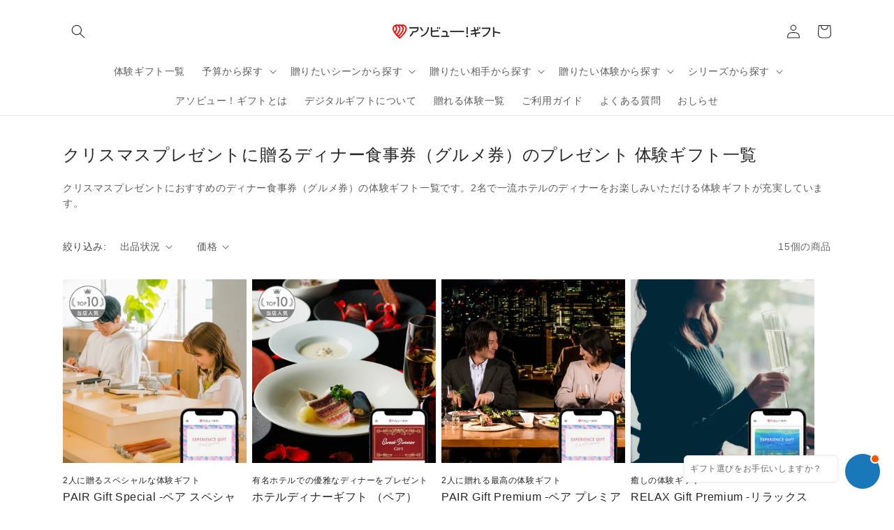

--- FILE ---
content_type: text/html; charset=utf-8
request_url: https://store.asoview.com/collections/dinner-xmas
body_size: 48354
content:















<!doctype html>
<html class="no-js" lang="ja">
  <head>
    
<!-- Google Tag Manager -->
      <script>(function(w,d,s,l,i){w[l]=w[l]||[];w[l].push({'gtm.start':
      new Date().getTime(),event:'gtm.js'});var f=d.getElementsByTagName(s)[0],
      j=d.createElement(s),dl=l!='dataLayer'?'&l='+l:'';j.async=true;j.src=
      'https://www.googletagmanager.com/gtm.js?id='+i+dl;f.parentNode.insertBefore(j,f);
      })(window,document,'script','dataLayer','GTM-5X6CTF2');</script>
      <!-- End Google Tag Manager --><meta name="google-site-verification" content="2kb8U_Y7AwasvVGQ1cxTrfictXJiUCNiZaW-OxKNdbI" />
    <meta charset="utf-8">
    <meta http-equiv="X-UA-Compatible" content="IE=edge">
    <meta name="viewport" content="width=device-width,initial-scale=1">
    <meta name="theme-color" content="">
    <link rel="canonical" href="https://store.asoview.com/collections/dinner-xmas">
    <link rel="preconnect" href="https://cdn.shopify.com" crossorigin><link rel="icon" type="image/png" href="//store.asoview.com/cdn/shop/files/favicon.png?crop=center&height=32&v=1624933512&width=32"><link rel="preconnect" href="https://fonts.shopifycdn.com" crossorigin><title>
      クリスマスプレゼントに贈るディナー食事券（グルメ券）のプレゼント 体験ギフト一覧
 &ndash; アソビュー！ギフト</title>

    
      <meta name="description" content="クリスマスプレゼントにおすすめのディナー食事券（グルメ券）の体験ギフト一覧です。2名で一流ホテルのディナーをお楽しみいただける体験ギフトが充実しています。">
    

    

<meta property="og:site_name" content="アソビュー！ギフト">
<meta property="og:url" content="https://store.asoview.com/collections/dinner-xmas">
<meta property="og:title" content="クリスマスプレゼントに贈るディナー食事券（グルメ券）のプレゼント 体験ギフト一覧">
<meta property="og:type" content="website">
<meta property="og:description" content="クリスマスプレゼントにおすすめのディナー食事券（グルメ券）の体験ギフト一覧です。2名で一流ホテルのディナーをお楽しみいただける体験ギフトが充実しています。">


<meta property="og:image" content="http://store.asoview.com/cdn/shop/files/ogp_20230804_468dc24e-5794-4000-bd2b-686cecdb3856.jpg?v=1691145442">
    <meta property="og:image:secure_url" content="https://store.asoview.com/cdn/shop/files/ogp_20230804_468dc24e-5794-4000-bd2b-686cecdb3856.jpg?v=1691145442">
    <meta property="og:image:width" content="1920">
    <meta property="og:image:height" content="1080">
<meta name="twitter:card" content="summary_large_image">
<meta name="twitter:title" content="クリスマスプレゼントに贈るディナー食事券（グルメ券）のプレゼント 体験ギフト一覧">
<meta name="twitter:description" content="クリスマスプレゼントにおすすめのディナー食事券（グルメ券）の体験ギフト一覧です。2名で一流ホテルのディナーをお楽しみいただける体験ギフトが充実しています。">


    <script src="//store.asoview.com/cdn/shop/t/79/assets/global.js?v=84143974094825855451702609674" defer="defer"></script>
    
    
    

    
      
      
  <script>window.performance && window.performance.mark && window.performance.mark('shopify.content_for_header.start');</script><meta name="google-site-verification" content="tBD_CGTuWlfyD2EEtxO3KWAyFy3IQDX7S-1dtxU57V0">
<meta name="google-site-verification" content="A4R2FOQKzPLkzwFQ8QR6PD0e-_3yeolyQRAkexJP8Co">
<meta name="facebook-domain-verification" content="zd12s4e0w3mfldaednuovcdr4fc610">
<meta id="shopify-digital-wallet" name="shopify-digital-wallet" content="/26549747769/digital_wallets/dialog">
<link rel="alternate" type="application/atom+xml" title="Feed" href="/collections/dinner-xmas.atom" />
<link rel="alternate" type="application/json+oembed" href="https://store.asoview.com/collections/dinner-xmas.oembed">
<script async="async" src="/checkouts/internal/preloads.js?locale=ja-JP"></script>
<script id="shopify-features" type="application/json">{"accessToken":"6686b5eac215d4fd5dbf032e535f7672","betas":["rich-media-storefront-analytics"],"domain":"store.asoview.com","predictiveSearch":false,"shopId":26549747769,"locale":"ja"}</script>
<script>var Shopify = Shopify || {};
Shopify.shop = "xn-eeuvd2d1d7f.myshopify.com";
Shopify.locale = "ja";
Shopify.currency = {"active":"JPY","rate":"1.0"};
Shopify.country = "JP";
Shopify.theme = {"name":"asoview-store-theme\/release\/20231215","id":134184534182,"schema_name":"Dawn","schema_version":"4.0.0","theme_store_id":null,"role":"main"};
Shopify.theme.handle = "null";
Shopify.theme.style = {"id":null,"handle":null};
Shopify.cdnHost = "store.asoview.com/cdn";
Shopify.routes = Shopify.routes || {};
Shopify.routes.root = "/";</script>
<script type="module">!function(o){(o.Shopify=o.Shopify||{}).modules=!0}(window);</script>
<script>!function(o){function n(){var o=[];function n(){o.push(Array.prototype.slice.apply(arguments))}return n.q=o,n}var t=o.Shopify=o.Shopify||{};t.loadFeatures=n(),t.autoloadFeatures=n()}(window);</script>
<script id="shop-js-analytics" type="application/json">{"pageType":"collection"}</script>
<script defer="defer" async type="module" src="//store.asoview.com/cdn/shopifycloud/shop-js/modules/v2/client.init-shop-cart-sync_CRO8OuKI.ja.esm.js"></script>
<script defer="defer" async type="module" src="//store.asoview.com/cdn/shopifycloud/shop-js/modules/v2/chunk.common_A56sv42F.esm.js"></script>
<script type="module">
  await import("//store.asoview.com/cdn/shopifycloud/shop-js/modules/v2/client.init-shop-cart-sync_CRO8OuKI.ja.esm.js");
await import("//store.asoview.com/cdn/shopifycloud/shop-js/modules/v2/chunk.common_A56sv42F.esm.js");

  window.Shopify.SignInWithShop?.initShopCartSync?.({"fedCMEnabled":true,"windoidEnabled":true});

</script>
<script>(function() {
  var isLoaded = false;
  function asyncLoad() {
    if (isLoaded) return;
    isLoaded = true;
    var urls = ["https:\/\/static.klaviyo.com\/onsite\/js\/klaviyo.js?company_id=RtkiV4\u0026shop=xn-eeuvd2d1d7f.myshopify.com","https:\/\/static.klaviyo.com\/onsite\/js\/klaviyo.js?company_id=RtkiV4\u0026shop=xn-eeuvd2d1d7f.myshopify.com","https:\/\/delivery-date-and-time-picker.amp.tokyo\/script_tags\/cart_attributes.js?shop=xn-eeuvd2d1d7f.myshopify.com","https:\/\/asia-northeast1-affiliate-pr.cloudfunctions.net\/script?shop=xn-eeuvd2d1d7f.myshopify.com","https:\/\/documents-app.mixlogue.jp\/scripts\/ue87f9sf8e7rd.min.js?shop=xn-eeuvd2d1d7f.myshopify.com","https:\/\/admin.revenuehunt.com\/embed.js?shop=xn-eeuvd2d1d7f.myshopify.com"];
    for (var i = 0; i < urls.length; i++) {
      var s = document.createElement('script');
      s.type = 'text/javascript';
      s.async = true;
      s.src = urls[i];
      var x = document.getElementsByTagName('script')[0];
      x.parentNode.insertBefore(s, x);
    }
  };
  if(window.attachEvent) {
    window.attachEvent('onload', asyncLoad);
  } else {
    window.addEventListener('load', asyncLoad, false);
  }
})();</script>
<script id="__st">var __st={"a":26549747769,"offset":32400,"reqid":"5d21eb53-a5b6-4d9c-845d-da9d1b6f61d7-1768431211","pageurl":"store.asoview.com\/collections\/dinner-xmas","u":"f18e183d5533","p":"collection","rtyp":"collection","rid":295911293094};</script>
<script>window.ShopifyPaypalV4VisibilityTracking = true;</script>
<script id="captcha-bootstrap">!function(){'use strict';const t='contact',e='account',n='new_comment',o=[[t,t],['blogs',n],['comments',n],[t,'customer']],c=[[e,'customer_login'],[e,'guest_login'],[e,'recover_customer_password'],[e,'create_customer']],r=t=>t.map((([t,e])=>`form[action*='/${t}']:not([data-nocaptcha='true']) input[name='form_type'][value='${e}']`)).join(','),a=t=>()=>t?[...document.querySelectorAll(t)].map((t=>t.form)):[];function s(){const t=[...o],e=r(t);return a(e)}const i='password',u='form_key',d=['recaptcha-v3-token','g-recaptcha-response','h-captcha-response',i],f=()=>{try{return window.sessionStorage}catch{return}},m='__shopify_v',_=t=>t.elements[u];function p(t,e,n=!1){try{const o=window.sessionStorage,c=JSON.parse(o.getItem(e)),{data:r}=function(t){const{data:e,action:n}=t;return t[m]||n?{data:e,action:n}:{data:t,action:n}}(c);for(const[e,n]of Object.entries(r))t.elements[e]&&(t.elements[e].value=n);n&&o.removeItem(e)}catch(o){console.error('form repopulation failed',{error:o})}}const l='form_type',E='cptcha';function T(t){t.dataset[E]=!0}const w=window,h=w.document,L='Shopify',v='ce_forms',y='captcha';let A=!1;((t,e)=>{const n=(g='f06e6c50-85a8-45c8-87d0-21a2b65856fe',I='https://cdn.shopify.com/shopifycloud/storefront-forms-hcaptcha/ce_storefront_forms_captcha_hcaptcha.v1.5.2.iife.js',D={infoText:'hCaptchaによる保護',privacyText:'プライバシー',termsText:'利用規約'},(t,e,n)=>{const o=w[L][v],c=o.bindForm;if(c)return c(t,g,e,D).then(n);var r;o.q.push([[t,g,e,D],n]),r=I,A||(h.body.append(Object.assign(h.createElement('script'),{id:'captcha-provider',async:!0,src:r})),A=!0)});var g,I,D;w[L]=w[L]||{},w[L][v]=w[L][v]||{},w[L][v].q=[],w[L][y]=w[L][y]||{},w[L][y].protect=function(t,e){n(t,void 0,e),T(t)},Object.freeze(w[L][y]),function(t,e,n,w,h,L){const[v,y,A,g]=function(t,e,n){const i=e?o:[],u=t?c:[],d=[...i,...u],f=r(d),m=r(i),_=r(d.filter((([t,e])=>n.includes(e))));return[a(f),a(m),a(_),s()]}(w,h,L),I=t=>{const e=t.target;return e instanceof HTMLFormElement?e:e&&e.form},D=t=>v().includes(t);t.addEventListener('submit',(t=>{const e=I(t);if(!e)return;const n=D(e)&&!e.dataset.hcaptchaBound&&!e.dataset.recaptchaBound,o=_(e),c=g().includes(e)&&(!o||!o.value);(n||c)&&t.preventDefault(),c&&!n&&(function(t){try{if(!f())return;!function(t){const e=f();if(!e)return;const n=_(t);if(!n)return;const o=n.value;o&&e.removeItem(o)}(t);const e=Array.from(Array(32),(()=>Math.random().toString(36)[2])).join('');!function(t,e){_(t)||t.append(Object.assign(document.createElement('input'),{type:'hidden',name:u})),t.elements[u].value=e}(t,e),function(t,e){const n=f();if(!n)return;const o=[...t.querySelectorAll(`input[type='${i}']`)].map((({name:t})=>t)),c=[...d,...o],r={};for(const[a,s]of new FormData(t).entries())c.includes(a)||(r[a]=s);n.setItem(e,JSON.stringify({[m]:1,action:t.action,data:r}))}(t,e)}catch(e){console.error('failed to persist form',e)}}(e),e.submit())}));const S=(t,e)=>{t&&!t.dataset[E]&&(n(t,e.some((e=>e===t))),T(t))};for(const o of['focusin','change'])t.addEventListener(o,(t=>{const e=I(t);D(e)&&S(e,y())}));const B=e.get('form_key'),M=e.get(l),P=B&&M;t.addEventListener('DOMContentLoaded',(()=>{const t=y();if(P)for(const e of t)e.elements[l].value===M&&p(e,B);[...new Set([...A(),...v().filter((t=>'true'===t.dataset.shopifyCaptcha))])].forEach((e=>S(e,t)))}))}(h,new URLSearchParams(w.location.search),n,t,e,['guest_login'])})(!0,!0)}();</script>
<script integrity="sha256-4kQ18oKyAcykRKYeNunJcIwy7WH5gtpwJnB7kiuLZ1E=" data-source-attribution="shopify.loadfeatures" defer="defer" src="//store.asoview.com/cdn/shopifycloud/storefront/assets/storefront/load_feature-a0a9edcb.js" crossorigin="anonymous"></script>
<script data-source-attribution="shopify.dynamic_checkout.dynamic.init">var Shopify=Shopify||{};Shopify.PaymentButton=Shopify.PaymentButton||{isStorefrontPortableWallets:!0,init:function(){window.Shopify.PaymentButton.init=function(){};var t=document.createElement("script");t.src="https://store.asoview.com/cdn/shopifycloud/portable-wallets/latest/portable-wallets.ja.js",t.type="module",document.head.appendChild(t)}};
</script>
<script data-source-attribution="shopify.dynamic_checkout.buyer_consent">
  function portableWalletsHideBuyerConsent(e){var t=document.getElementById("shopify-buyer-consent"),n=document.getElementById("shopify-subscription-policy-button");t&&n&&(t.classList.add("hidden"),t.setAttribute("aria-hidden","true"),n.removeEventListener("click",e))}function portableWalletsShowBuyerConsent(e){var t=document.getElementById("shopify-buyer-consent"),n=document.getElementById("shopify-subscription-policy-button");t&&n&&(t.classList.remove("hidden"),t.removeAttribute("aria-hidden"),n.addEventListener("click",e))}window.Shopify?.PaymentButton&&(window.Shopify.PaymentButton.hideBuyerConsent=portableWalletsHideBuyerConsent,window.Shopify.PaymentButton.showBuyerConsent=portableWalletsShowBuyerConsent);
</script>
<script data-source-attribution="shopify.dynamic_checkout.cart.bootstrap">document.addEventListener("DOMContentLoaded",(function(){function t(){return document.querySelector("shopify-accelerated-checkout-cart, shopify-accelerated-checkout")}if(t())Shopify.PaymentButton.init();else{new MutationObserver((function(e,n){t()&&(Shopify.PaymentButton.init(),n.disconnect())})).observe(document.body,{childList:!0,subtree:!0})}}));
</script>
<script id="sections-script" data-sections="header,footer" defer="defer" src="//store.asoview.com/cdn/shop/t/79/compiled_assets/scripts.js?31363"></script>
<script>window.performance && window.performance.mark && window.performance.mark('shopify.content_for_header.end');</script>
  <!-- "snippets/shogun-products.liquid" was not rendered, the associated app was uninstalled -->

    
    

<script>
    window.BOLD = window.BOLD || {};
        window.BOLD.options = window.BOLD.options || {};
        window.BOLD.options.settings = window.BOLD.options.settings || {};
        window.BOLD.options.settings.v1_variant_mode = window.BOLD.options.settings.v1_variant_mode || true;
        window.BOLD.options.settings.hybrid_fix_auto_insert_inputs =
        window.BOLD.options.settings.hybrid_fix_auto_insert_inputs || true;
</script>


<script>window.BOLD = window.BOLD || {};
    window.BOLD.common = window.BOLD.common || {};
    window.BOLD.common.Shopify = window.BOLD.common.Shopify || {};
    window.BOLD.common.Shopify.shop = {
      domain: 'store.asoview.com',
      permanent_domain: 'xn-eeuvd2d1d7f.myshopify.com',
      url: 'https://store.asoview.com',
      secure_url: 'https://store.asoview.com',
      money_format: "¥{{amount_no_decimals}}",
      currency: "JPY"
    };
    window.BOLD.common.Shopify.customer = {
      id: null,
      tags: null,
    };
    window.BOLD.common.Shopify.cart = {"note":null,"attributes":{},"original_total_price":0,"total_price":0,"total_discount":0,"total_weight":0.0,"item_count":0,"items":[],"requires_shipping":false,"currency":"JPY","items_subtotal_price":0,"cart_level_discount_applications":[],"checkout_charge_amount":0};
    window.BOLD.common.template = 'collection';window.BOLD.common.Shopify.formatMoney = function(money, format) {
        function n(t, e) {
            return "undefined" == typeof t ? e : t
        }
        function r(t, e, r, i) {
            if (e = n(e, 2),
                r = n(r, ","),
                i = n(i, "."),
            isNaN(t) || null == t)
                return 0;
            t = (t / 100).toFixed(e);
            var o = t.split(".")
                , a = o[0].replace(/(\d)(?=(\d\d\d)+(?!\d))/g, "$1" + r)
                , s = o[1] ? i + o[1] : "";
            return a + s
        }
        "string" == typeof money && (money = money.replace(".", ""));
        var i = ""
            , o = /\{\{\s*(\w+)\s*\}\}/
            , a = format || window.BOLD.common.Shopify.shop.money_format || window.Shopify.money_format || "$ {{ amount }}";
        switch (a.match(o)[1]) {
            case "amount":
                i = r(money, 2, ",", ".");
                break;
            case "amount_no_decimals":
                i = r(money, 0, ",", ".");
                break;
            case "amount_with_comma_separator":
                i = r(money, 2, ".", ",");
                break;
            case "amount_no_decimals_with_comma_separator":
                i = r(money, 0, ".", ",");
                break;
            case "amount_with_space_separator":
                i = r(money, 2, " ", ",");
                break;
            case "amount_no_decimals_with_space_separator":
                i = r(money, 0, " ", ",");
                break;
            case "amount_with_apostrophe_separator":
                i = r(money, 2, "'", ".");
                break;
        }
        return a.replace(o, i);
    };
    window.BOLD.common.Shopify.saveProduct = function (handle, product) {
      if (typeof handle === 'string' && typeof window.BOLD.common.Shopify.products[handle] === 'undefined') {
        if (typeof product === 'number') {
          window.BOLD.common.Shopify.handles[product] = handle;
          product = { id: product };
        }
        window.BOLD.common.Shopify.products[handle] = product;
      }
    };
    window.BOLD.common.Shopify.saveVariant = function (variant_id, variant) {
      if (typeof variant_id === 'number' && typeof window.BOLD.common.Shopify.variants[variant_id] === 'undefined') {
        window.BOLD.common.Shopify.variants[variant_id] = variant;
      }
    };window.BOLD.common.Shopify.products = window.BOLD.common.Shopify.products || {};
    window.BOLD.common.Shopify.variants = window.BOLD.common.Shopify.variants || {};
    window.BOLD.common.Shopify.handles = window.BOLD.common.Shopify.handles || {};window.BOLD.common.Shopify.saveProduct(null, null);window.BOLD.apps_installed = {"Product Options":2} || {};window.BOLD.common.Shopify.saveProduct("2000085", 7386978910374);window.BOLD.common.Shopify.saveVariant(43964586754214, { product_id: 7386978910374, product_handle: "2000085", price: 2315000, group_id: '', csp_metafield: {}});window.BOLD.common.Shopify.saveProduct("2000056", 7204929241254);window.BOLD.common.Shopify.saveVariant(43964515385510, { product_id: 7204929241254, product_handle: "2000056", price: 2365000, group_id: '', csp_metafield: {}});window.BOLD.common.Shopify.saveProduct("2000086", 7386979106982);window.BOLD.common.Shopify.saveVariant(43964591440038, { product_id: 7386979106982, product_handle: "2000086", price: 3410000, group_id: '', csp_metafield: {}});window.BOLD.common.Shopify.saveProduct("2105003", 6759946322086);window.BOLD.common.Shopify.saveVariant(43964249768102, { product_id: 6759946322086, product_handle: "2105003", price: 2365000, group_id: '', csp_metafield: {}});window.BOLD.common.Shopify.saveProduct("2000055", 7202702819494);window.BOLD.common.Shopify.saveVariant(43964507160742, { product_id: 7202702819494, product_handle: "2000055", price: 3520000, group_id: '', csp_metafield: {}});window.BOLD.common.Shopify.saveProduct("a2000082", 7451301871782);window.BOLD.common.Shopify.saveVariant(43964576333990, { product_id: 7451301871782, product_handle: "a2000082", price: 3580000, group_id: '', csp_metafield: {}});window.BOLD.common.Shopify.saveProduct("a2000294", 8521925918886);window.BOLD.common.Shopify.saveVariant(46482076303526, { product_id: 8521925918886, product_handle: "a2000294", price: 1533000, group_id: '', csp_metafield: {}});window.BOLD.common.Shopify.saveVariant(46482076336294, { product_id: 8521925918886, product_handle: "a2000294", price: 2150000, group_id: '', csp_metafield: {}});window.BOLD.common.Shopify.saveVariant(46482076369062, { product_id: 8521925918886, product_handle: "a2000294", price: 1300000, group_id: '', csp_metafield: {}});window.BOLD.common.Shopify.saveProduct("a2000083", 7451301937318);window.BOLD.common.Shopify.saveVariant(43964582232230, { product_id: 7451301937318, product_handle: "a2000083", price: 6000000, group_id: '', csp_metafield: {}});window.BOLD.common.Shopify.saveProduct("a2000234", 8330995138726);window.BOLD.common.Shopify.saveVariant(45902669217958, { product_id: 8330995138726, product_handle: "a2000234", price: 1887000, group_id: '', csp_metafield: {}});window.BOLD.common.Shopify.saveVariant(45902669250726, { product_id: 8330995138726, product_handle: "a2000234", price: 2339000, group_id: '', csp_metafield: {}});window.BOLD.common.Shopify.saveVariant(45902681669798, { product_id: 8330995138726, product_handle: "a2000234", price: 1582000, group_id: '', csp_metafield: {}});window.BOLD.common.Shopify.saveProduct("a2000307", 8597973762214);window.BOLD.common.Shopify.saveVariant(46728571158694, { product_id: 8597973762214, product_handle: "a2000307", price: 1300000, group_id: '', csp_metafield: {}});window.BOLD.common.Shopify.saveVariant(46728571191462, { product_id: 8597973762214, product_handle: "a2000307", price: 3000000, group_id: '', csp_metafield: {}});window.BOLD.common.Shopify.saveVariant(46728571224230, { product_id: 8597973762214, product_handle: "a2000307", price: 1420000, group_id: '', csp_metafield: {}});window.BOLD.common.Shopify.saveProduct("a2000197", 7955139887270);window.BOLD.common.Shopify.saveVariant(44872314945702, { product_id: 7955139887270, product_handle: "a2000197", price: 5775000, group_id: '', csp_metafield: {}});window.BOLD.common.Shopify.saveProduct("a2000310", 8597979791526);window.BOLD.common.Shopify.saveVariant(46725615255718, { product_id: 8597979791526, product_handle: "a2000310", price: 1533000, group_id: '', csp_metafield: {}});window.BOLD.common.Shopify.saveVariant(46725615288486, { product_id: 8597979791526, product_handle: "a2000310", price: 5000000, group_id: '', csp_metafield: {}});window.BOLD.common.Shopify.saveProduct("a2000312", 8598064758950);window.BOLD.common.Shopify.saveVariant(46725767823526, { product_id: 8598064758950, product_handle: "a2000312", price: 1380000, group_id: '', csp_metafield: {}});window.BOLD.common.Shopify.saveProduct("a2000305", 8597973958822);window.BOLD.common.Shopify.saveVariant(46725555650726, { product_id: 8597973958822, product_handle: "a2000305", price: 1533000, group_id: '', csp_metafield: {}});window.BOLD.common.Shopify.saveVariant(46725555683494, { product_id: 8597973958822, product_handle: "a2000305", price: 3000000, group_id: '', csp_metafield: {}});window.BOLD.common.Shopify.saveProduct("a2000280", 8460766216358);window.BOLD.common.Shopify.saveVariant(46290580209830, { product_id: 8460766216358, product_handle: "a2000280", price: 3930000, group_id: '', csp_metafield: {}});window.BOLD.common.Shopify.metafields = window.BOLD.common.Shopify.metafields || {};window.BOLD.common.Shopify.metafields["bold_rp"] = {};window.BOLD.common.Shopify.metafields["bold_csp_defaults"] = {};window.BOLD.common.cacheParams = window.BOLD.common.cacheParams || {};
</script>

<script>
    window.BOLD.common.cacheParams.options = 1768421841;
</script>
<link href="//store.asoview.com/cdn/shop/t/79/assets/bold-options.css?v=178992879715336099161723017570" rel="stylesheet" type="text/css" media="all" />
<script src="https://options.shopapps.site/js/options.js" defer="defer"></script>

    <style data-shopify>
      @font-face {
  font-family: "Nunito Sans";
  font-weight: 400;
  font-style: normal;
  font-display: swap;
  src: url("//store.asoview.com/cdn/fonts/nunito_sans/nunitosans_n4.0276fe080df0ca4e6a22d9cb55aed3ed5ba6b1da.woff2") format("woff2"),
       url("//store.asoview.com/cdn/fonts/nunito_sans/nunitosans_n4.b4964bee2f5e7fd9c3826447e73afe2baad607b7.woff") format("woff");
}

      @font-face {
  font-family: "Nunito Sans";
  font-weight: 700;
  font-style: normal;
  font-display: swap;
  src: url("//store.asoview.com/cdn/fonts/nunito_sans/nunitosans_n7.25d963ed46da26098ebeab731e90d8802d989fa5.woff2") format("woff2"),
       url("//store.asoview.com/cdn/fonts/nunito_sans/nunitosans_n7.d32e3219b3d2ec82285d3027bd673efc61a996c8.woff") format("woff");
}

      @font-face {
  font-family: "Nunito Sans";
  font-weight: 400;
  font-style: italic;
  font-display: swap;
  src: url("//store.asoview.com/cdn/fonts/nunito_sans/nunitosans_i4.6e408730afac1484cf297c30b0e67c86d17fc586.woff2") format("woff2"),
       url("//store.asoview.com/cdn/fonts/nunito_sans/nunitosans_i4.c9b6dcbfa43622b39a5990002775a8381942ae38.woff") format("woff");
}

      @font-face {
  font-family: "Nunito Sans";
  font-weight: 700;
  font-style: italic;
  font-display: swap;
  src: url("//store.asoview.com/cdn/fonts/nunito_sans/nunitosans_i7.8c1124729eec046a321e2424b2acf328c2c12139.woff2") format("woff2"),
       url("//store.asoview.com/cdn/fonts/nunito_sans/nunitosans_i7.af4cda04357273e0996d21184432bcb14651a64d.woff") format("woff");
}

      @font-face {
  font-family: "Nunito Sans";
  font-weight: 400;
  font-style: normal;
  font-display: swap;
  src: url("//store.asoview.com/cdn/fonts/nunito_sans/nunitosans_n4.0276fe080df0ca4e6a22d9cb55aed3ed5ba6b1da.woff2") format("woff2"),
       url("//store.asoview.com/cdn/fonts/nunito_sans/nunitosans_n4.b4964bee2f5e7fd9c3826447e73afe2baad607b7.woff") format("woff");
}


      :root {
        --font-body-family: "Nunito Sans", sans-serif;
        --font-body-style: normal;
        --font-body-weight: 400;

        --font-heading-family: "Nunito Sans", sans-serif;
        --font-heading-style: normal;
        --font-heading-weight: 400;

        --font-body-scale: 1.0;
        --font-heading-scale: 1.0;

        --color-base-text: 36, 36, 36;
        --color-shadow: 36, 36, 36;
        --color-base-background-1: 255, 255, 255;
        --color-base-background-2: 243, 243, 243;
        --color-base-solid-button-labels: 255, 255, 255;
        --color-base-outline-button-labels: 190, 0, 0;
        --color-base-accent-1: 190, 0, 0;
        --color-base-accent-2: 36, 36, 36;
        --payment-terms-background-color: #ffffff;

        --gradient-base-background-1: #ffffff;
        --gradient-base-background-2: #f3f3f3;
        --gradient-base-accent-1: #be0000;
        --gradient-base-accent-2: #242424;

        --media-padding: px;
        --media-border-opacity: 0.05;
        --media-border-width: 0px;
        --media-radius: 0px;
        --media-shadow-opacity: 0.0;
        --media-shadow-horizontal-offset: 0px;
        --media-shadow-vertical-offset: 4px;
        --media-shadow-blur-radius: 5px;

        --page-width: 120rem;
        --page-width-margin: 0rem;

        --card-image-padding: 0.0rem;
        --card-corner-radius: 0.0rem;
        --card-text-alignment: left;
        --card-border-width: 0.0rem;
        --card-border-opacity: 0.1;
        --card-shadow-opacity: 0.0;
        --card-shadow-horizontal-offset: 0.0rem;
        --card-shadow-vertical-offset: 0.4rem;
        --card-shadow-blur-radius: 0.5rem;

        --badge-corner-radius: 4.0rem;

        --popup-border-width: 1px;
        --popup-border-opacity: 0.1;
        --popup-corner-radius: 0px;
        --popup-shadow-opacity: 0.0;
        --popup-shadow-horizontal-offset: 0px;
        --popup-shadow-vertical-offset: 4px;
        --popup-shadow-blur-radius: 5px;

        --drawer-border-width: 1px;
        --drawer-border-opacity: 0.1;
        --drawer-shadow-opacity: 0.0;
        --drawer-shadow-horizontal-offset: 0px;
        --drawer-shadow-vertical-offset: 4px;
        --drawer-shadow-blur-radius: 5px;

        --spacing-sections-desktop: 0px;
        --spacing-sections-mobile: 0px;

        --grid-desktop-vertical-spacing: 8px;
        --grid-desktop-horizontal-spacing: 8px;
        --grid-mobile-vertical-spacing: 4px;
        --grid-mobile-horizontal-spacing: 4px;

        --text-boxes-border-opacity: 0.1;
        --text-boxes-border-width: 0px;
        --text-boxes-radius: 0px;
        --text-boxes-shadow-opacity: 0.0;
        --text-boxes-shadow-horizontal-offset: 0px;
        --text-boxes-shadow-vertical-offset: 4px;
        --text-boxes-shadow-blur-radius: 5px;

        --buttons-radius: 0px;
        --buttons-radius-outset: 0px;
        --buttons-border-width: 1px;
        --buttons-border-opacity: 1.0;
        --buttons-shadow-opacity: 0.0;
        --buttons-shadow-horizontal-offset: 0px;
        --buttons-shadow-vertical-offset: 4px;
        --buttons-shadow-blur-radius: 5px;
        --buttons-border-offset: 0px;

        --inputs-radius: 0px;
        --inputs-border-width: 1px;
        --inputs-border-opacity: 0.55;
        --inputs-shadow-opacity: 0.0;
        --inputs-shadow-horizontal-offset: 0px;
        --inputs-margin-offset: 0px;
        --inputs-shadow-vertical-offset: 4px;
        --inputs-shadow-blur-radius: 5px;
        --inputs-radius-outset: 0px;

        --variant-pills-radius: 40px;
        --variant-pills-border-width: 1px;
        --variant-pills-border-opacity: 0.55;
        --variant-pills-shadow-opacity: 0.0;
        --variant-pills-shadow-horizontal-offset: 0px;
        --variant-pills-shadow-vertical-offset: 4px;
        --variant-pills-shadow-blur-radius: 5px;
      }

      *,
      *::before,
      *::after {
        box-sizing: inherit;
      }

      html {
        box-sizing: border-box;
        font-size: calc(var(--font-body-scale) * 62.5%);
        height: 100%;
      }

      body {
        display: grid;
        grid-template-rows: auto auto 1fr auto;
        grid-template-columns: 100%;
        min-height: 100%;
        margin: 0;
        font-size: 1.5rem;
        letter-spacing: 0.06rem;
        line-height: calc(1 + 0.8 / var(--font-body-scale));
        font-family: var(--font-body-family);
        font-style: var(--font-body-style);
        font-weight: var(--font-body-weight);
      }

      @media screen and (min-width: 750px) {
        body {
          font-size: 1.6rem;
        }
      }
    </style>

    <link href="//store.asoview.com/cdn/shop/t/79/assets/base.css?v=167756741001502863101702609673" rel="stylesheet" type="text/css" media="all" />
<link rel="preload" as="font" href="//store.asoview.com/cdn/fonts/nunito_sans/nunitosans_n4.0276fe080df0ca4e6a22d9cb55aed3ed5ba6b1da.woff2" type="font/woff2" crossorigin><link rel="preload" as="font" href="//store.asoview.com/cdn/fonts/nunito_sans/nunitosans_n4.0276fe080df0ca4e6a22d9cb55aed3ed5ba6b1da.woff2" type="font/woff2" crossorigin><link rel="stylesheet" href="//store.asoview.com/cdn/shop/t/79/assets/component-predictive-search.css?v=165644661289088488651702609673" media="print" onload="this.media='all'"><script>document.documentElement.className = document.documentElement.className.replace('no-js', 'js');
    if (Shopify.designMode) {
      document.documentElement.classList.add('shopify-design-mode');
    }
    </script>

    <link href="//store.asoview.com/cdn/shop/t/79/assets/custom.css?v=151784380055578336691731067738" rel="stylesheet" type="text/css" media="all" />
    

    

    

  <!-- "snippets/shogun-head.liquid" was not rendered, the associated app was uninstalled -->

    <!-- Start KARTE Tag -->
    <script>!function(n){var o=window[n]=function(){var n=[].slice.call(arguments);return o.x?o.x.apply(0,n):o.q.push(n)};o.q=[],o.i=Date.now(),o.allow=function(){o.o="allow"},o.deny=function(){o.o="deny"}}("krt")</script>
    <!-- Start KARTE Compatible Tag -->
    <script>!function(t,e,n){var r=this&&this.__spreadArray||function(t,e,n){if(n||2===arguments.length)for(var r,a=0,o=e.length;a<o;a++)!r&&a in e||(r||(r=Array.prototype.slice.call(e,0,a)),r[a]=e[a]);return t.concat(r||Array.prototype.slice.call(e))};n[e]&&(n[e].stop(),console.warn("[krt:compat] detect old tracker and remove it"),delete n[e]);var a=n[e]||(n[e]=[]),o=function(){for(var e=[],r=0;r<arguments.length;r++)e[r]=arguments[r];return n[t].apply(n,e)};["start","stop","action","event","goal","chat","admin","group","alias","ready","form","click","submit","cmd","emit","on","send","css","js","style","option","get","set","collection"].map((function(t){a[t]=function(){for(var e=[],n=0;n<arguments.length;n++)e[n]=arguments[n];return console.error.apply(console,r(["[krt:compat] not implmeneted",t],e,!1))}})),a.track=function(){for(var t=[],e=0;e<arguments.length;e++)t[e]=arguments[e];if(0!==t.length)return t[1]||(t[1]={}),t[1]._system||(t[1]._system={}),t[1]._system.compatible_tag=!0,o.apply(void 0,r(["send"],t,!1))},a.user=function(){for(var t=[],e=0;e<arguments.length;e++)t[e]=arguments[e];return t[0]||(t[0]={}),t[0]._system||(t[0]._system={}),t[0]._system.compatible_tag=!0,o.apply(void 0,r(["send","identify"],t,!1))},["buy","view","page"].map((function(t){return a[t]=function(){for(var e=[],n=0;n<arguments.length;n++)e[n]=arguments[n];return e[0]||(e[0]={}),e[0]._system||(e[0]._system={}),e[0]._system.compatible_tag=!0,o.apply(void 0,r(["send",t],e,!1))}})),a.link=function(e,r){var a=document.querySelector(e);a&&(r||(r={}),r._system||(r._system={}),r._system.compatible_tag=!0,r.href=a.getAttribute("href"),r.event_name||(r.event_name="link"),a.addEventListener("click",(function(){return n[t]("send",r.event_name,r)}),!0))},a.api_key="c047a25da068c7f331729aa1eba61706"}("krt","tracker",window)</script>
    <!-- End KARTE Compatible Tag -->
    <script async src="https://cdn-edge.karte.io/c047a25da068c7f331729aa1eba61706/edge.js"></script>
    <!-- End KARTE Tag -->
<style>

    .primenWrapper ul, ol {
        display: block;
        margin-block-start: 1em;
        margin-block-end: 1em;
        margin-inline-start: 0px;
        margin-inline-end: 0px;
        padding-inline-start: 40px;
        list-style-type: revert;
    }
    .primenWrapper li {
        list-style: inherit;
        list-style-position: inside;
    }

    .prime-d-block{display:block;}
    .prime-d-inline-block{display:inline-block;}
						
    .prime-align-middle{vertical-align:middle;}
    .prime-align-top {vertical-align: top;}
    
    .prime-m-0{margin: 0rem;} 
    .prime-mr-0{margin-right: 0rem;} 
    .prime-ml-0{margin-left: 0rem;}
    .prime-mt-0{margin-top: 0rem;}
    .prime-mb-0{margin-bottom: 0rem;}
    
    .prime-m-1{margin: .25rem;} 
    .prime-mr-1{margin-right: .25rem;} 
    .prime-ml-1{margin-left: .25rem;}
    .prime-mt-1{margin-top: .25rem;}
    .prime-mb-1{margin-bottom: .25rem;}

    .prime-m-2{margin: .5rem;} 
    .prime-mr-2{margin-right: .5rem;} 
    .prime-ml-2{margin-left: .5rem;}
    .prime-mt-2{margin-top: .5rem;}
    .prime-mb-2{margin-bottom: .5rem;}

    .prime-m-3{margin: 1em;} 
    .prime-mr-3{margin-right: 1rem;} 
    .prime-ml-3{margin-left: 1rem;}
    .prime-mt-3{margin-top: 1rem;}
    .prime-mb-3{margin-bottom: 1rem;}

    .prime-m-4{margin: 1.5rem;} 
    .prime-mr-4{margin-right: 1.5rem;} 
    .prime-ml-4{margin-left: 1.5rem;}
    .prime-mt-4{margin-top: 1.5rem;}
    .prime-mb-4{margin-bottom: 1.5rem;}

    .prime-m-5{margin: 3rem;} 
    .prime-mr-5{margin-right: 3rem;} 
    .prime-ml-5{margin-left: 3rem;}
    .prime-mt-5{margin-top: 3rem;}
    .prime-mb-5{margin-bottom: 3rem;}

    .prime-p-0{padding: 0rem;} 
    .prime-pr-0{padding-right: 0rem;} 
    .prime-pl-0{padding-left: 0rem;}
    .prime-pt-0{padding-top: 0rem;}
    .prime-pb-0{padding-bottom: 0rem;}
    
    .prime-p-1{padding: .25rem;} 
    .prime-pr-1{padding-right: .25rem;} 
    .prime-pl-1{padding-left: .25rem;}
    .prime-pt-1{padding-top: .25rem;}
    .prime-pb-1{padding-bottom: .25rem;}

    .prime-p-2{padding: .5rem;} 
    .prime-pr-2{padding-right: .5rem;} 
    .prime-pl-2{padding-left: .5rem;}
    .prime-pt-2{padding-top: .5rem;}
    .prime-pb-2{padding-bottom: .5rem;}

    .prime-p-3{padding: 1em;} 
    .prime-pr-3{padding-right: 1rem;} 
    .prime-pl-3{padding-left: 1rem;}
    .prime-pt-3{padding-top: 1rem;}
    .prime-pb-3{padding-bottom: 1rem;}

    .prime-p-4{padding: 1.5rem;} 
    .prime-pr-4{padding-right: 1.5rem;} 
    .prime-pl-4{padding-left: 1.5rem;}
    .prime-pt-4{padding-top: 1.5rem;}
    .prime-pb-4{padding-bottom: 1.5rem;}

    .prime-p-5{padding: 3rem;} 
    .prime-pr-5{padding-right: 3rem;} 
    .prime-pl-5{padding-left: 3rem;}
    .prime-pt-5{padding-top: 3rem;}
    .prime-pb-5{padding-bottom: 3rem;}

    .prime-px-2{padding-left:.5rem;padding-right:.5rem;}
    .prime-py-1{padding-top:.25rem;padding-bottom:.25rem;}
    .prime-mx-auto{margin-left: auto;margin-right: auto;}
    .prime-text-center{text-align:center;}
    .prime-text-left{text-align:left;}

    .prime-px-0{padding-left:0px !important;padding-right:0px !important;}

    .primebanPhotoOuter {line-height: 0px;}

    @-ms-viewport{width:device-width}html{box-sizing:border-box;-ms-overflow-style:scrollbar}*,::after,::before{box-sizing:inherit}.prime-container{width:100%;padding-right:15px;padding-left:15px;margin-right:auto;margin-left:auto}@media (min-width:576px){.prime-container{max-width:540px}}@media (min-width:768px){.prime-container{max-width:720px}}@media (min-width:992px){.prime-container{max-width:960px}}@media (min-width:1200px){.prime-container{max-width:1140px}}.prime-container-fluid{width:100%;padding-right:15px;padding-left:15px;margin-right:auto;margin-left:auto}.prime-row{display:-ms-flexbox;display:flex;-ms-flex-wrap:wrap;flex-wrap:wrap;margin-right:-15px;margin-left:-15px}.prime-no-gutters{margin-right:0;margin-left:0}.prime-no-gutters>.col,.prime-no-gutters>[class*=col-]{padding-right:0;padding-left:0}.prime-col,.prime-col-1,.prime-col-10,.prime-col-11,.prime-col-12,.prime-col-2,.prime-col-3,.prime-col-4,.prime-col-5,.prime-col-6,.prime-col-7,.prime-col-8,.prime-col-9,.prime-col-auto,.prime-col-lg,.prime-col-lg-1,.prime-col-lg-10,.prime-col-lg-11,.prime-col-lg-12,.prime-col-lg-2,.prime-col-lg-3,.prime-col-lg-4,.prime-col-lg-5,.prime-col-lg-6,.prime-col-lg-7,.prime-col-lg-8,.prime-col-lg-9,.prime-col-lg-auto,.prime-col-md,.prime-col-md-1,.prime-col-md-10,.prime-col-md-11,.prime-col-md-12,.prime-col-md-2,.prime-col-md-3,.prime-col-md-4,.prime-col-md-5,.prime-col-md-6,.prime-col-md-7,.prime-col-md-8,.prime-col-md-9,.prime-col-md-auto,.prime-col-sm,.prime-col-sm-1,.prime-col-sm-10,.prime-col-sm-11,.prime-col-sm-12,.prime-col-sm-2,.prime-col-sm-3,.prime-col-sm-4,.prime-col-sm-5,.prime-col-sm-6,.prime-col-sm-7,.prime-col-sm-8,.prime-col-sm-9,.prime-col-sm-auto,.prime-col-xl,.prime-col-xl-1,.prime-col-xl-10,.prime-col-xl-11,.prime-col-xl-12,.prime-col-xl-2,.prime-col-xl-3,.prime-col-xl-4,.prime-col-xl-5,.prime-col-xl-6,.prime-col-xl-7,.prime-col-xl-8,.prime-col-xl-9,.prime-col-xl-auto{position:relative;width:100%;min-height:1px;padding-right:15px;padding-left:15px}.prime-col{-ms-flex-preferred-size:0;flex-basis:0;-ms-flex-positive:1;flex-grow:1;max-width:100%}.prime-col-auto{-ms-flex:0 0 auto;flex:0 0 auto;width:auto;max-width:none}.prime-col-1{-ms-flex:0 0 8.333333%;flex:0 0 8.333333%;max-width:8.333333%}.prime-col-2{-ms-flex:0 0 16.666667%;flex:0 0 16.666667%;max-width:16.666667%}.prime-col-3{-ms-flex:0 0 25%;flex:0 0 25%;max-width:25%}.prime-col-4{-ms-flex:0 0 33.333333%;flex:0 0 33.333333%;max-width:33.333333%}.prime-col-5{-ms-flex:0 0 41.666667%;flex:0 0 41.666667%;max-width:41.666667%}.prime-col-6{-ms-flex:0 0 50%;flex:0 0 50%;max-width:50%}.prime-col-7{-ms-flex:0 0 58.333333%;flex:0 0 58.333333%;max-width:58.333333%}.prime-col-8{-ms-flex:0 0 66.666667%;flex:0 0 66.666667%;max-width:66.666667%}.prime-col-9{-ms-flex:0 0 75%;flex:0 0 75%;max-width:75%}.prime-col-10{-ms-flex:0 0 83.333333%;flex:0 0 83.333333%;max-width:83.333333%}.prime-col-11{-ms-flex:0 0 91.666667%;flex:0 0 91.666667%;max-width:91.666667%}.prime-col-12{-ms-flex:0 0 100%;flex:0 0 100%;max-width:100%}.prime-order-first{-ms-flex-order:-1;order:-1}.prime-order-last{-ms-flex-order:13;order:13}.prime-order-0{-ms-flex-order:0;order:0}.prime-order-1{-ms-flex-order:1;order:1}.prime-order-2{-ms-flex-order:2;order:2}.prime-order-3{-ms-flex-order:3;order:3}.prime-order-4{-ms-flex-order:4;order:4}.prime-order-5{-ms-flex-order:5;order:5}.prime-order-6{-ms-flex-order:6;order:6}.prime-order-7{-ms-flex-order:7;order:7}.prime-order-8{-ms-flex-order:8;order:8}.prime-order-9{-ms-flex-order:9;order:9}.prime-order-10{-ms-flex-order:10;order:10}.prime-order-11{-ms-flex-order:11;order:11}.prime-order-12{-ms-flex-order:12;order:12}.prime-offset-1{margin-left:8.333333%}.prime-offset-2{margin-left:16.666667%}.prime-offset-3{margin-left:25%}.prime-offset-4{margin-left:33.333333%}.prime-offset-5{margin-left:41.666667%}.prime-offset-6{margin-left:50%}.prime-offset-7{margin-left:58.333333%}.prime-offset-8{margin-left:66.666667%}.prime-offset-9{margin-left:75%}.prime-offset-10{margin-left:83.333333%}.prime-offset-11{margin-left:91.666667%}@media (min-width:576px){.prime-col-sm{-ms-flex-preferred-size:0;flex-basis:0;-ms-flex-positive:1;flex-grow:1;max-width:100%}.prime-col-sm-auto{-ms-flex:0 0 auto;flex:0 0 auto;width:auto;max-width:none}.prime-col-sm-1{-ms-flex:0 0 8.333333%;flex:0 0 8.333333%;max-width:8.333333%}.prime-col-sm-2{-ms-flex:0 0 16.666667%;flex:0 0 16.666667%;max-width:16.666667%}.prime-col-sm-3{-ms-flex:0 0 25%;flex:0 0 25%;max-width:25%}.prime-col-sm-4{-ms-flex:0 0 33.333333%;flex:0 0 33.333333%;max-width:33.333333%}.prime-col-sm-5{-ms-flex:0 0 41.666667%;flex:0 0 41.666667%;max-width:41.666667%}.prime-col-sm-6{-ms-flex:0 0 50%;flex:0 0 50%;max-width:50%}.prime-col-sm-7{-ms-flex:0 0 58.333333%;flex:0 0 58.333333%;max-width:58.333333%}.prime-col-sm-8{-ms-flex:0 0 66.666667%;flex:0 0 66.666667%;max-width:66.666667%}.prime-col-sm-9{-ms-flex:0 0 75%;flex:0 0 75%;max-width:75%}.prime-col-sm-10{-ms-flex:0 0 83.333333%;flex:0 0 83.333333%;max-width:83.333333%}.prime-col-sm-11{-ms-flex:0 0 91.666667%;flex:0 0 91.666667%;max-width:91.666667%}.prime-col-sm-12{-ms-flex:0 0 100%;flex:0 0 100%;max-width:100%}.prime-order-sm-first{-ms-flex-order:-1;order:-1}.prime-order-sm-last{-ms-flex-order:13;order:13}.prime-order-sm-0{-ms-flex-order:0;order:0}.prime-order-sm-1{-ms-flex-order:1;order:1}.prime-order-sm-2{-ms-flex-order:2;order:2}.prime-order-sm-3{-ms-flex-order:3;order:3}.prime-order-sm-4{-ms-flex-order:4;order:4}.prime-order-sm-5{-ms-flex-order:5;order:5}.prime-order-sm-6{-ms-flex-order:6;order:6}.prime-order-sm-7{-ms-flex-order:7;order:7}.prime-order-sm-8{-ms-flex-order:8;order:8}.prime-order-sm-9{-ms-flex-order:9;order:9}.prime-order-sm-10{-ms-flex-order:10;order:10}.prime-order-sm-11{-ms-flex-order:11;order:11}.prime-order-sm-12{-ms-flex-order:12;order:12}.prime-offset-sm-0{margin-left:0}.prime-offset-sm-1{margin-left:8.333333%}.prime-offset-sm-2{margin-left:16.666667%}.prime-offset-sm-3{margin-left:25%}.prime-offset-sm-4{margin-left:33.333333%}.prime-offset-sm-5{margin-left:41.666667%}.prime-offset-sm-6{margin-left:50%}.prime-offset-sm-7{margin-left:58.333333%}.prime-offset-sm-8{margin-left:66.666667%}.prime-offset-sm-9{margin-left:75%}.prime-offset-sm-10{margin-left:83.333333%}.prime-offset-sm-11{margin-left:91.666667%}}@media (min-width:768px){.prime-col-md{-ms-flex-preferred-size:0;flex-basis:0;-ms-flex-positive:1;flex-grow:1;max-width:100%}.prime-col-md-auto{-ms-flex:0 0 auto;flex:0 0 auto;width:auto;max-width:none}.prime-col-md-1{-ms-flex:0 0 8.333333%;flex:0 0 8.333333%;max-width:8.333333%}.prime-col-md-2{-ms-flex:0 0 16.666667%;flex:0 0 16.666667%;max-width:16.666667%}.prime-col-md-3{-ms-flex:0 0 25%;flex:0 0 25%;max-width:25%}.prime-col-md-4{-ms-flex:0 0 33.333333%;flex:0 0 33.333333%;max-width:33.333333%}.prime-col-md-5{-ms-flex:0 0 41.666667%;flex:0 0 41.666667%;max-width:41.666667%}.prime-col-md-6{-ms-flex:0 0 50%;flex:0 0 50%;max-width:50%}.prime-col-md-7{-ms-flex:0 0 58.333333%;flex:0 0 58.333333%;max-width:58.333333%}.prime-col-md-8{-ms-flex:0 0 66.666667%;flex:0 0 66.666667%;max-width:66.666667%}.prime-col-md-9{-ms-flex:0 0 75%;flex:0 0 75%;max-width:75%}.prime-col-md-10{-ms-flex:0 0 83.333333%;flex:0 0 83.333333%;max-width:83.333333%}.prime-col-md-11{-ms-flex:0 0 91.666667%;flex:0 0 91.666667%;max-width:91.666667%}.prime-col-md-12{-ms-flex:0 0 100%;flex:0 0 100%;max-width:100%}.prime-order-md-first{-ms-flex-order:-1;order:-1}.prime-order-md-last{-ms-flex-order:13;order:13}.prime-order-md-0{-ms-flex-order:0;order:0}.prime-order-md-1{-ms-flex-order:1;order:1}.prime-order-md-2{-ms-flex-order:2;order:2}.prime-order-md-3{-ms-flex-order:3;order:3}.prime-order-md-4{-ms-flex-order:4;order:4}.prime-order-md-5{-ms-flex-order:5;order:5}.prime-order-md-6{-ms-flex-order:6;order:6}.prime-order-md-7{-ms-flex-order:7;order:7}.prime-order-md-8{-ms-flex-order:8;order:8}.prime-order-md-9{-ms-flex-order:9;order:9}.prime-order-md-10{-ms-flex-order:10;order:10}.prime-order-md-11{-ms-flex-order:11;order:11}.prime-order-md-12{-ms-flex-order:12;order:12}.prime-offset-md-0{margin-left:0}.prime-offset-md-1{margin-left:8.333333%}.prime-offset-md-2{margin-left:16.666667%}.prime-offset-md-3{margin-left:25%}.prime-offset-md-4{margin-left:33.333333%}.prime-offset-md-5{margin-left:41.666667%}.prime-offset-md-6{margin-left:50%}.prime-offset-md-7{margin-left:58.333333%}.prime-offset-md-8{margin-left:66.666667%}.prime-offset-md-9{margin-left:75%}.prime-offset-md-10{margin-left:83.333333%}.prime-offset-md-11{margin-left:91.666667%}}@media (min-width:992px){.prime-col-lg{-ms-flex-preferred-size:0;flex-basis:0;-ms-flex-positive:1;flex-grow:1;max-width:100%}.prime-col-lg-auto{-ms-flex:0 0 auto;flex:0 0 auto;width:auto;max-width:none}.prime-col-lg-1{-ms-flex:0 0 8.333333%;flex:0 0 8.333333%;max-width:8.333333%}.prime-col-lg-2{-ms-flex:0 0 16.666667%;flex:0 0 16.666667%;max-width:16.666667%}.prime-col-lg-3{-ms-flex:0 0 25%;flex:0 0 25%;max-width:25%}.prime-col-lg-4{-ms-flex:0 0 33.333333%;flex:0 0 33.333333%;max-width:33.333333%}.prime-col-lg-5{-ms-flex:0 0 41.666667%;flex:0 0 41.666667%;max-width:41.666667%}.prime-col-lg-6{-ms-flex:0 0 50%;flex:0 0 50%;max-width:50%}.prime-col-lg-7{-ms-flex:0 0 58.333333%;flex:0 0 58.333333%;max-width:58.333333%}.prime-col-lg-8{-ms-flex:0 0 66.666667%;flex:0 0 66.666667%;max-width:66.666667%}.prime-col-lg-9{-ms-flex:0 0 75%;flex:0 0 75%;max-width:75%}.prime-col-lg-10{-ms-flex:0 0 83.333333%;flex:0 0 83.333333%;max-width:83.333333%}.prime-col-lg-11{-ms-flex:0 0 91.666667%;flex:0 0 91.666667%;max-width:91.666667%}.prime-col-lg-12{-ms-flex:0 0 100%;flex:0 0 100%;max-width:100%}.prime-order-lg-first{-ms-flex-order:-1;order:-1}.prime-order-lg-last{-ms-flex-order:13;order:13}.prime-order-lg-0{-ms-flex-order:0;order:0}.prime-order-lg-1{-ms-flex-order:1;order:1}.prime-order-lg-2{-ms-flex-order:2;order:2}.prime-order-lg-3{-ms-flex-order:3;order:3}.prime-order-lg-4{-ms-flex-order:4;order:4}.prime-order-lg-5{-ms-flex-order:5;order:5}.prime-order-lg-6{-ms-flex-order:6;order:6}.prime-order-lg-7{-ms-flex-order:7;order:7}.prime-order-lg-8{-ms-flex-order:8;order:8}.prime-order-lg-9{-ms-flex-order:9;order:9}.prime-order-lg-10{-ms-flex-order:10;order:10}.prime-order-lg-11{-ms-flex-order:11;order:11}.prime-order-lg-12{-ms-flex-order:12;order:12}.prime-offset-lg-0{margin-left:0}.prime-offset-lg-1{margin-left:8.333333%}.prime-offset-lg-2{margin-left:16.666667%}.prime-offset-lg-3{margin-left:25%}.prime-offset-lg-4{margin-left:33.333333%}.prime-offset-lg-5{margin-left:41.666667%}.prime-offset-lg-6{margin-left:50%}.prime-offset-lg-7{margin-left:58.333333%}.prime-offset-lg-8{margin-left:66.666667%}.prime-offset-lg-9{margin-left:75%}.prime-offset-lg-10{margin-left:83.333333%}.prime-offset-lg-11{margin-left:91.666667%}}@media (min-width:1200px){.prime-col-xl{-ms-flex-preferred-size:0;flex-basis:0;-ms-flex-positive:1;flex-grow:1;max-width:100%}.prime-col-xl-auto{-ms-flex:0 0 auto;flex:0 0 auto;width:auto;max-width:none}.prime-col-xl-1{-ms-flex:0 0 8.333333%;flex:0 0 8.333333%;max-width:8.333333%}.prime-col-xl-2{-ms-flex:0 0 16.666667%;flex:0 0 16.666667%;max-width:16.666667%}.prime-col-xl-3{-ms-flex:0 0 25%;flex:0 0 25%;max-width:25%}.prime-col-xl-4{-ms-flex:0 0 33.333333%;flex:0 0 33.333333%;max-width:33.333333%}.prime-col-xl-5{-ms-flex:0 0 41.666667%;flex:0 0 41.666667%;max-width:41.666667%}.prime-col-xl-6{-ms-flex:0 0 50%;flex:0 0 50%;max-width:50%}.prime-col-xl-7{-ms-flex:0 0 58.333333%;flex:0 0 58.333333%;max-width:58.333333%}.prime-col-xl-8{-ms-flex:0 0 66.666667%;flex:0 0 66.666667%;max-width:66.666667%}.prime-col-xl-9{-ms-flex:0 0 75%;flex:0 0 75%;max-width:75%}.prime-col-xl-10{-ms-flex:0 0 83.333333%;flex:0 0 83.333333%;max-width:83.333333%}.prime-col-xl-11{-ms-flex:0 0 91.666667%;flex:0 0 91.666667%;max-width:91.666667%}.prime-col-xl-12{-ms-flex:0 0 100%;flex:0 0 100%;max-width:100%}.prime-order-xl-first{-ms-flex-order:-1;order:-1}.prime-order-xl-last{-ms-flex-order:13;order:13}.prime-order-xl-0{-ms-flex-order:0;order:0}.prime-order-xl-1{-ms-flex-order:1;order:1}.prime-order-xl-2{-ms-flex-order:2;order:2}.prime-order-xl-3{-ms-flex-order:3;order:3}.prime-order-xl-4{-ms-flex-order:4;order:4}.prime-order-xl-5{-ms-flex-order:5;order:5}.prime-order-xl-6{-ms-flex-order:6;order:6}.prime-order-xl-7{-ms-flex-order:7;order:7}.prime-order-xl-8{-ms-flex-order:8;order:8}.prime-order-xl-9{-ms-flex-order:9;order:9}.prime-order-xl-10{-ms-flex-order:10;order:10}.prime-order-xl-11{-ms-flex-order:11;order:11}.prime-order-xl-12{-ms-flex-order:12;order:12}.prime-offset-xl-0{margin-left:0}.prime-offset-xl-1{margin-left:8.333333%}.prime-offset-xl-2{margin-left:16.666667%}.prime-offset-xl-3{margin-left:25%}.prime-offset-xl-4{margin-left:33.333333%}.prime-offset-xl-5{margin-left:41.666667%}.prime-offset-xl-6{margin-left:50%}.prime-offset-xl-7{margin-left:58.333333%}.prime-offset-xl-8{margin-left:66.666667%}.prime-offset-xl-9{margin-left:75%}.prime-offset-xl-10{margin-left:83.333333%}.prime-offset-xl-11{margin-left:91.666667%}}.prime-d-none{display:none!important}.prime-d-inline{display:inline!important}.prime-d-inline-block{display:inline-block!important}.prime-d-block{display:block!important}.prime-d-table{display:table!important}.prime-d-table-row{display:table-row!important}.prime-d-table-cell{display:table-cell!important}.prime-d-flex{display:-ms-flexbox!important;display:flex!important}.prime-d-inline-flex{display:-ms-inline-flexbox!important;display:inline-flex!important}@media (min-width:576px){.prime-d-sm-none{display:none!important}.prime-d-sm-inline{display:inline!important}.prime-d-sm-inline-block{display:inline-block!important}.prime-d-sm-block{display:block!important}.prime-d-sm-table{display:table!important}.prime-d-sm-table-row{display:table-row!important}.prime-d-sm-table-cell{display:table-cell!important}.prime-d-sm-flex{display:-ms-flexbox!important;display:flex!important}.prime-d-sm-inline-flex{display:-ms-inline-flexbox!important;display:inline-flex!important}}@media (min-width:768px){.prime-d-md-none{display:none!important}.prime-d-md-inline{display:inline!important}.prime-d-md-inline-block{display:inline-block!important}.prime-d-md-block{display:block!important}.prime-d-md-table{display:table!important}.prime-d-md-table-row{display:table-row!important}.prime-d-md-table-cell{display:table-cell!important}.prime-d-md-flex{display:-ms-flexbox!important;display:flex!important}.prime-d-md-inline-flex{display:-ms-inline-flexbox!important;display:inline-flex!important}}@media (min-width:992px){.prime-d-lg-none{display:none!important}.prime-d-lg-inline{display:inline!important}.prime-d-lg-inline-block{display:inline-block!important}.prime-d-lg-block{display:block!important}.prime-d-lg-table{display:table!important}.prime-d-lg-table-row{display:table-row!important}.prime-d-lg-table-cell{display:table-cell!important}.prime-d-lg-flex{display:-ms-flexbox!important;display:flex!important}.prime-d-lg-inline-flex{display:-ms-inline-flexbox!important;display:inline-flex!important}}@media (min-width:1200px){.prime-d-xl-none{display:none!important}.prime-d-xl-inline{display:inline!important}.prime-d-xl-inline-block{display:inline-block!important}.prime-d-xl-block{display:block!important}.prime-d-xl-table{display:table!important}.prime-d-xl-table-row{display:table-row!important}.prime-d-xl-table-cell{display:table-cell!important}.prime-d-xl-flex{display:-ms-flexbox!important;display:flex!important}.prime-d-xl-inline-flex{display:-ms-inline-flexbox!important;display:inline-flex!important}}@media  print{.prime-d-print-none{display:none!important}.prime-d-print-inline{display:inline!important}.prime-d-print-inline-block{display:inline-block!important}.prime-d-print-block{display:block!important}.prime-d-print-table{display:table!important}.prime-d-print-table-row{display:table-row!important}.prime-d-print-table-cell{display:table-cell!important}.prime-d-print-flex{display:-ms-flexbox!important;display:flex!important}.prime-d-print-inline-flex{display:-ms-inline-flexbox!important;display:inline-flex!important}}.prime-flex-row{-ms-flex-direction:row!important;flex-direction:row!important}.prime-flex-column{-ms-flex-direction:column!important;flex-direction:column!important}.prime-flex-row-reverse{-ms-flex-direction:row-reverse!important;flex-direction:row-reverse!important}.prime-flex-column-reverse{-ms-flex-direction:column-reverse!important;flex-direction:column-reverse!important}.prime-flex-wrap{-ms-flex-wrap:wrap!important;flex-wrap:wrap!important}.prime-flex-nowrap{-ms-flex-wrap:nowrap!important;flex-wrap:nowrap!important}.prime-flex-wrap-reverse{-ms-flex-wrap:wrap-reverse!important;flex-wrap:wrap-reverse!important}.prime-flex-fill{-ms-flex:1 1 auto!important;flex:1 1 auto!important}.prime-flex-grow-0{-ms-flex-positive:0!important;flex-grow:0!important}.prime-flex-grow-1{-ms-flex-positive:1!important;flex-grow:1!important}.prime-flex-shrink-0{-ms-flex-negative:0!important;flex-shrink:0!important}.prime-flex-shrink-1{-ms-flex-negative:1!important;flex-shrink:1!important}.prime-justify-content-start{-ms-flex-pack:start!important;justify-content:flex-start!important}.prime-justify-content-end{-ms-flex-pack:end!important;justify-content:flex-end!important}.prime-justify-content-center{-ms-flex-pack:center!important;justify-content:center!important}.prime-justify-content-between{-ms-flex-pack:justify!important;justify-content:space-between!important}.prime-justify-content-around{-ms-flex-pack:distribute!important;justify-content:space-around!important}.prime-align-items-start{-ms-flex-align:start!important;align-items:flex-start!important}.prime-align-items-end{-ms-flex-align:end!important;align-items:flex-end!important}.prime-align-items-center{-ms-flex-align:center!important;align-items:center!important}.prime-align-items-baseline{-ms-flex-align:baseline!important;align-items:baseline!important}.prime-align-items-stretch{-ms-flex-align:stretch!important;align-items:stretch!important}.prime-align-content-start{-ms-flex-line-pack:start!important;align-content:flex-start!important}.prime-align-content-end{-ms-flex-line-pack:end!important;align-content:flex-end!important}.prime-align-content-center{-ms-flex-line-pack:center!important;align-content:center!important}.prime-align-content-between{-ms-flex-line-pack:justify!important;align-content:space-between!important}.prime-align-content-around{-ms-flex-line-pack:distribute!important;align-content:space-around!important}.prime-align-content-stretch{-ms-flex-line-pack:stretch!important;align-content:stretch!important}.prime-align-self-auto{-ms-flex-item-align:auto!important;align-self:auto!important}.prime-align-self-start{-ms-flex-item-align:start!important;align-self:flex-start!important}.prime-align-self-end{-ms-flex-item-align:end!important;align-self:flex-end!important}.prime-align-self-center{-ms-flex-item-align:center!important;align-self:center!important}.prime-align-self-baseline{-ms-flex-item-align:baseline!important;align-self:baseline!important}.prime-align-self-stretch{-ms-flex-item-align:stretch!important;align-self:stretch!important}@media (min-width:576px){.prime-flex-sm-row{-ms-flex-direction:row!important;flex-direction:row!important}.prime-flex-sm-column{-ms-flex-direction:column!important;flex-direction:column!important}.prime-flex-sm-row-reverse{-ms-flex-direction:row-reverse!important;flex-direction:row-reverse!important}.prime-flex-sm-column-reverse{-ms-flex-direction:column-reverse!important;flex-direction:column-reverse!important}.prime-flex-sm-wrap{-ms-flex-wrap:wrap!important;flex-wrap:wrap!important}.prime-flex-sm-nowrap{-ms-flex-wrap:nowrap!important;flex-wrap:nowrap!important}.prime-flex-sm-wrap-reverse{-ms-flex-wrap:wrap-reverse!important;flex-wrap:wrap-reverse!important}.prime-flex-sm-fill{-ms-flex:1 1 auto!important;flex:1 1 auto!important}.prime-flex-sm-grow-0{-ms-flex-positive:0!important;flex-grow:0!important}.prime-flex-sm-grow-1{-ms-flex-positive:1!important;flex-grow:1!important}.prime-flex-sm-shrink-0{-ms-flex-negative:0!important;flex-shrink:0!important}.prime-flex-sm-shrink-1{-ms-flex-negative:1!important;flex-shrink:1!important}.prime-justify-content-sm-start{-ms-flex-pack:start!important;justify-content:flex-start!important}.prime-justify-content-sm-end{-ms-flex-pack:end!important;justify-content:flex-end!important}.prime-justify-content-sm-center{-ms-flex-pack:center!important;justify-content:center!important}.prime-justify-content-sm-between{-ms-flex-pack:justify!important;justify-content:space-between!important}.prime-justify-content-sm-around{-ms-flex-pack:distribute!important;justify-content:space-around!important}.prime-align-items-sm-start{-ms-flex-align:start!important;align-items:flex-start!important}.prime-align-items-sm-end{-ms-flex-align:end!important;align-items:flex-end!important}.prime-align-items-sm-center{-ms-flex-align:center!important;align-items:center!important}.prime-align-items-sm-baseline{-ms-flex-align:baseline!important;align-items:baseline!important}.prime-align-items-sm-stretch{-ms-flex-align:stretch!important;align-items:stretch!important}.prime-align-content-sm-start{-ms-flex-line-pack:start!important;align-content:flex-start!important}.prime-align-content-sm-end{-ms-flex-line-pack:end!important;align-content:flex-end!important}.prime-align-content-sm-center{-ms-flex-line-pack:center!important;align-content:center!important}.prime-align-content-sm-between{-ms-flex-line-pack:justify!important;align-content:space-between!important}.prime-align-content-sm-around{-ms-flex-line-pack:distribute!important;align-content:space-around!important}.prime-align-content-sm-stretch{-ms-flex-line-pack:stretch!important;align-content:stretch!important}.prime-align-self-sm-auto{-ms-flex-item-align:auto!important;align-self:auto!important}.prime-align-self-sm-start{-ms-flex-item-align:start!important;align-self:flex-start!important}.prime-align-self-sm-end{-ms-flex-item-align:end!important;align-self:flex-end!important}.prime-align-self-sm-center{-ms-flex-item-align:center!important;align-self:center!important}.prime-align-self-sm-baseline{-ms-flex-item-align:baseline!important;align-self:baseline!important}.prime-align-self-sm-stretch{-ms-flex-item-align:stretch!important;align-self:stretch!important}}@media (min-width:768px){.prime-flex-md-row{-ms-flex-direction:row!important;flex-direction:row!important}.prime-flex-md-column{-ms-flex-direction:column!important;flex-direction:column!important}.prime-flex-md-row-reverse{-ms-flex-direction:row-reverse!important;flex-direction:row-reverse!important}.prime-flex-md-column-reverse{-ms-flex-direction:column-reverse!important;flex-direction:column-reverse!important}.prime-flex-md-wrap{-ms-flex-wrap:wrap!important;flex-wrap:wrap!important}.prime-flex-md-nowrap{-ms-flex-wrap:nowrap!important;flex-wrap:nowrap!important}.prime-flex-md-wrap-reverse{-ms-flex-wrap:wrap-reverse!important;flex-wrap:wrap-reverse!important}.prime-flex-md-fill{-ms-flex:1 1 auto!important;flex:1 1 auto!important}.prime-flex-md-grow-0{-ms-flex-positive:0!important;flex-grow:0!important}.prime-flex-md-grow-1{-ms-flex-positive:1!important;flex-grow:1!important}.prime-flex-md-shrink-0{-ms-flex-negative:0!important;flex-shrink:0!important}.prime-flex-md-shrink-1{-ms-flex-negative:1!important;flex-shrink:1!important}.prime-justify-content-md-start{-ms-flex-pack:start!important;justify-content:flex-start!important}.prime-justify-content-md-end{-ms-flex-pack:end!important;justify-content:flex-end!important}.prime-justify-content-md-center{-ms-flex-pack:center!important;justify-content:center!important}.prime-justify-content-md-between{-ms-flex-pack:justify!important;justify-content:space-between!important}.prime-justify-content-md-around{-ms-flex-pack:distribute!important;justify-content:space-around!important}.prime-align-items-md-start{-ms-flex-align:start!important;align-items:flex-start!important}.prime-align-items-md-end{-ms-flex-align:end!important;align-items:flex-end!important}.prime-align-items-md-center{-ms-flex-align:center!important;align-items:center!important}.prime-align-items-md-baseline{-ms-flex-align:baseline!important;align-items:baseline!important}.prime-align-items-md-stretch{-ms-flex-align:stretch!important;align-items:stretch!important}.prime-align-content-md-start{-ms-flex-line-pack:start!important;align-content:flex-start!important}.prime-align-content-md-end{-ms-flex-line-pack:end!important;align-content:flex-end!important}.prime-align-content-md-center{-ms-flex-line-pack:center!important;align-content:center!important}.prime-align-content-md-between{-ms-flex-line-pack:justify!important;align-content:space-between!important}.prime-align-content-md-around{-ms-flex-line-pack:distribute!important;align-content:space-around!important}.prime-align-content-md-stretch{-ms-flex-line-pack:stretch!important;align-content:stretch!important}.prime-align-self-md-auto{-ms-flex-item-align:auto!important;align-self:auto!important}.prime-align-self-md-start{-ms-flex-item-align:start!important;align-self:flex-start!important}.prime-align-self-md-end{-ms-flex-item-align:end!important;align-self:flex-end!important}.prime-align-self-md-center{-ms-flex-item-align:center!important;align-self:center!important}.prime-align-self-md-baseline{-ms-flex-item-align:baseline!important;align-self:baseline!important}.prime-align-self-md-stretch{-ms-flex-item-align:stretch!important;align-self:stretch!important}}@media (min-width:992px){.prime-flex-lg-row{-ms-flex-direction:row!important;flex-direction:row!important}.prime-flex-lg-column{-ms-flex-direction:column!important;flex-direction:column!important}.prime-flex-lg-row-reverse{-ms-flex-direction:row-reverse!important;flex-direction:row-reverse!important}.prime-flex-lg-column-reverse{-ms-flex-direction:column-reverse!important;flex-direction:column-reverse!important}.prime-flex-lg-wrap{-ms-flex-wrap:wrap!important;flex-wrap:wrap!important}.prime-flex-lg-nowrap{-ms-flex-wrap:nowrap!important;flex-wrap:nowrap!important}.prime-flex-lg-wrap-reverse{-ms-flex-wrap:wrap-reverse!important;flex-wrap:wrap-reverse!important}.prime-flex-lg-fill{-ms-flex:1 1 auto!important;flex:1 1 auto!important}.prime-flex-lg-grow-0{-ms-flex-positive:0!important;flex-grow:0!important}.prime-flex-lg-grow-1{-ms-flex-positive:1!important;flex-grow:1!important}.prime-flex-lg-shrink-0{-ms-flex-negative:0!important;flex-shrink:0!important}.prime-flex-lg-shrink-1{-ms-flex-negative:1!important;flex-shrink:1!important}.prime-justify-content-lg-start{-ms-flex-pack:start!important;justify-content:flex-start!important}.prime-justify-content-lg-end{-ms-flex-pack:end!important;justify-content:flex-end!important}.prime-justify-content-lg-center{-ms-flex-pack:center!important;justify-content:center!important}.prime-justify-content-lg-between{-ms-flex-pack:justify!important;justify-content:space-between!important}.prime-justify-content-lg-around{-ms-flex-pack:distribute!important;justify-content:space-around!important}.prime-align-items-lg-start{-ms-flex-align:start!important;align-items:flex-start!important}.prime-align-items-lg-end{-ms-flex-align:end!important;align-items:flex-end!important}.prime-align-items-lg-center{-ms-flex-align:center!important;align-items:center!important}.prime-align-items-lg-baseline{-ms-flex-align:baseline!important;align-items:baseline!important}.prime-align-items-lg-stretch{-ms-flex-align:stretch!important;align-items:stretch!important}.prime-align-content-lg-start{-ms-flex-line-pack:start!important;align-content:flex-start!important}.prime-align-content-lg-end{-ms-flex-line-pack:end!important;align-content:flex-end!important}.prime-align-content-lg-center{-ms-flex-line-pack:center!important;align-content:center!important}.prime-align-content-lg-between{-ms-flex-line-pack:justify!important;align-content:space-between!important}.prime-align-content-lg-around{-ms-flex-line-pack:distribute!important;align-content:space-around!important}.prime-align-content-lg-stretch{-ms-flex-line-pack:stretch!important;align-content:stretch!important}.prime-align-self-lg-auto{-ms-flex-item-align:auto!important;align-self:auto!important}.prime-align-self-lg-start{-ms-flex-item-align:start!important;align-self:flex-start!important}.prime-align-self-lg-end{-ms-flex-item-align:end!important;align-self:flex-end!important}.prime-align-self-lg-center{-ms-flex-item-align:center!important;align-self:center!important}.prime-align-self-lg-baseline{-ms-flex-item-align:baseline!important;align-self:baseline!important}.prime-align-self-lg-stretch{-ms-flex-item-align:stretch!important;align-self:stretch!important}}@media (min-width:1200px){.prime-flex-xl-row{-ms-flex-direction:row!important;flex-direction:row!important}.prime-flex-xl-column{-ms-flex-direction:column!important;flex-direction:column!important}.prime-flex-xl-row-reverse{-ms-flex-direction:row-reverse!important;flex-direction:row-reverse!important}.prime-flex-xl-column-reverse{-ms-flex-direction:column-reverse!important;flex-direction:column-reverse!important}.prime-flex-xl-wrap{-ms-flex-wrap:wrap!important;flex-wrap:wrap!important}.prime-flex-xl-nowrap{-ms-flex-wrap:nowrap!important;flex-wrap:nowrap!important}.prime-flex-xl-wrap-reverse{-ms-flex-wrap:wrap-reverse!important;flex-wrap:wrap-reverse!important}.prime-flex-xl-fill{-ms-flex:1 1 auto!important;flex:1 1 auto!important}.prime-flex-xl-grow-0{-ms-flex-positive:0!important;flex-grow:0!important}.prime-flex-xl-grow-1{-ms-flex-positive:1!important;flex-grow:1!important}.prime-flex-xl-shrink-0{-ms-flex-negative:0!important;flex-shrink:0!important}.prime-flex-xl-shrink-1{-ms-flex-negative:1!important;flex-shrink:1!important}.prime-justify-content-xl-start{-ms-flex-pack:start!important;justify-content:flex-start!important}.prime-justify-content-xl-end{-ms-flex-pack:end!important;justify-content:flex-end!important}.prime-justify-content-xl-center{-ms-flex-pack:center!important;justify-content:center!important}.prime-justify-content-xl-between{-ms-flex-pack:justify!important;justify-content:space-between!important}.prime-justify-content-xl-around{-ms-flex-pack:distribute!important;justify-content:space-around!important}.prime-align-items-xl-start{-ms-flex-align:start!important;align-items:flex-start!important}.prime-align-items-xl-end{-ms-flex-align:end!important;align-items:flex-end!important}.prime-align-items-xl-center{-ms-flex-align:center!important;align-items:center!important}.prime-align-items-xl-baseline{-ms-flex-align:baseline!important;align-items:baseline!important}.prime-align-items-xl-stretch{-ms-flex-align:stretch!important;align-items:stretch!important}.prime-align-content-xl-start{-ms-flex-line-pack:start!important;align-content:flex-start!important}.prime-align-content-xl-end{-ms-flex-line-pack:end!important;align-content:flex-end!important}.prime-align-content-xl-center{-ms-flex-line-pack:center!important;align-content:center!important}.prime-align-content-xl-between{-ms-flex-line-pack:justify!important;align-content:space-between!important}.prime-align-content-xl-around{-ms-flex-line-pack:distribute!important;align-content:space-around!important}.prime-align-content-xl-stretch{-ms-flex-line-pack:stretch!important;align-content:stretch!important}.prime-align-self-xl-auto{-ms-flex-item-align:auto!important;align-self:auto!important}.prime-align-self-xl-start{-ms-flex-item-align:start!important;align-self:flex-start!important}.prime-align-self-xl-end{-ms-flex-item-align:end!important;align-self:flex-end!important}.prime-align-self-xl-center{-ms-flex-item-align:center!important;align-self:center!important}.prime-align-self-xl-baseline{-ms-flex-item-align:baseline!important;align-self:baseline!important}.prime-align-self-xl-stretch{-ms-flex-item-align:stretch!important;align-self:stretch!important}}


.prime-counter{display:none!important}

.prime-modal {
    position: fixed;
    top: 0;
    left: 0;
    bottom: 0;
    right: 0;
    display: none;
    overflow: auto;
    background-color: #000000;
    background-color: rgba(0, 0, 0, 0.7);
    z-index: 2147483647;
}

.prime-modal-window {
    position: relative;
    background-color: #FFFFFF;
    width: 50%;
    margin: 10vh auto;
    padding: 20px;
    max-height: 80vh;
    overflow: auto;
    
}

.prime-modal-window.prime-modal-small {
    width: 30%;
}

.prime-modal-window.prime-modal-large {
    width: 75%;
}

.prime-modal-close {
    position: absolute;
    top: 0;
    right: 0;
    color: rgba(0,0,0,0.3);
    height: 30px;
    width: 30px;
    font-size: 30px;
    line-height: 30px;
    text-align: center;
}

.prime-modal-close:hover,
.prime-modal-close:focus {
    color: #000000;
    cursor: pointer;
}

.prime-modal-open {
    display: block;
}

@media (max-width: 767px) {
    .prime-modal-window.prime-modal-large {
    width: 90% !important;
    }
    .prime-modal-window.prime-modal-small {
    width: 75% !important;
    }
    .prime-modal-window {
    width: 90% !important;
    }
}

#prime-modal-content div {
    width: auto !important;
}

.primebCountry {display:none;}
.primebanCountry {display:none;}
.primehCountry {display:none;}

</style>



<script type="text/javascript">
    document.addEventListener('DOMContentLoaded', (event) => {
        var countprimeid = document.getElementById("prime-modal-outer");
        if(countprimeid){
        }else{
            var myprimeDiv = document.createElement("div");
            myprimeDiv.id = 'prime_modal_wrapper';
            myprimeDiv.innerHTML = '<div id="prime-modal-outer" class="prime-modal"><div class="prime-modal-window" id="prime-modal-window"><span class="prime-modal-close" id="prime-modal-close" data-dismiss="modal">&times;</span><div id="prime-modal-content"></div></div></div>';
            document.body.appendChild(myprimeDiv);
        }
    })
</script> <!-- BEGIN app block: shopify://apps/judge-me-reviews/blocks/judgeme_core/61ccd3b1-a9f2-4160-9fe9-4fec8413e5d8 --><!-- Start of Judge.me Core -->






<link rel="dns-prefetch" href="https://cdnwidget.judge.me">
<link rel="dns-prefetch" href="https://cdn.judge.me">
<link rel="dns-prefetch" href="https://cdn1.judge.me">
<link rel="dns-prefetch" href="https://api.judge.me">

<script data-cfasync='false' class='jdgm-settings-script'>window.jdgmSettings={"pagination":5,"disable_web_reviews":false,"badge_no_review_text":"レビューなし","badge_n_reviews_text":"{{ n }}件のレビュー","badge_star_color":"#242424","hide_badge_preview_if_no_reviews":true,"badge_hide_text":false,"enforce_center_preview_badge":false,"widget_title":"カスタマーレビュー","widget_open_form_text":"レビューを書く","widget_close_form_text":"レビューをキャンセル","widget_refresh_page_text":"ページを更新","widget_summary_text":"{{ number_of_reviews }}件のレビューに基づく","widget_no_review_text":"最初のレビューを書きましょう","widget_name_field_text":"表示名","widget_verified_name_field_text":"認証された名前（公開）","widget_name_placeholder_text":"名前を入力してください（レビューは匿名で表示されます）","widget_required_field_error_text":"このフィールドは必須です。","widget_email_field_text":"メールアドレス","widget_verified_email_field_text":"認証されたメール（非公開、編集不可）","widget_email_placeholder_text":"あなたのメールアドレス（非公開）","widget_email_field_error_text":"有効なメールアドレスを入力してください。","widget_rating_field_text":"評価","widget_review_title_field_text":"レビュータイトル","widget_review_title_placeholder_text":"レビューにタイトルをつける","widget_review_body_field_text":"レビュー内容","widget_review_body_placeholder_text":"ここに書き始めてください...","widget_pictures_field_text":"写真/動画（任意）","widget_submit_review_text":"レビューを送信","widget_submit_verified_review_text":"認証済みレビューを送信","widget_submit_success_msg_with_auto_publish":"ご協力ありがとうございました！レビューは、匿名で表示されます \u003ca href='https://judge.me/login' target='_blank' rel='nofollow noopener'\u003eこちら\u003c/a\u003eから回答済みのレビューを削除または編集できます。（※不適切なレビューと当社が判断した場合、非公開にさせていただく可能性がございますので予めご了承ください。）","widget_submit_success_msg_no_auto_publish":"ご協力ありがとうございました！レビューは、ショップ管理者によって承認されるとすぐに公開されます。また匿名で表示されます。 \u003ca href='https://judge.me/login' target='_blank' rel='nofollow noopener'\u003eこちら\u003c/a\u003eから回答済みのレビューを削除または編集できます。（※不適切なレビューと当社が判断した場合、非公開にさせていただく可能性がございますので予めご了承ください。）","widget_show_default_reviews_out_of_total_text":"{{ n_reviews }}件のレビューのうち{{ n_reviews_shown }}件を表示しています。","widget_show_all_link_text":"すべて表示","widget_show_less_link_text":"表示を減らす","widget_author_said_text":"{{ reviewer_name }}の言葉：","widget_days_text":"{{ n }}日前","widget_weeks_text":"{{ n }}週間前","widget_months_text":"{{ n }}ヶ月前","widget_years_text":"{{ n }}年前","widget_yesterday_text":"昨日","widget_today_text":"今日","widget_replied_text":"\u003e\u003e {{ shop_name }}の返信：","widget_read_more_text":"続きを読む","widget_reviewer_name_as_initial":"anonymous","widget_rating_filter_color":"","widget_rating_filter_see_all_text":"すべてのレビューを見る","widget_sorting_most_recent_text":"最新順","widget_sorting_highest_rating_text":"最高評価順","widget_sorting_lowest_rating_text":"最低評価順","widget_sorting_with_pictures_text":"写真付きのみ","widget_sorting_most_helpful_text":"最も役立つ順","widget_open_question_form_text":"質問する","widget_reviews_subtab_text":"レビュー","widget_questions_subtab_text":"質問","widget_question_label_text":"質問","widget_answer_label_text":"回答","widget_question_placeholder_text":"ここに質問を書いてください","widget_submit_question_text":"質問を送信","widget_question_submit_success_text":"ご質問ありがとうございます！回答があり次第ご連絡いたします。","widget_star_color":"#242424","verified_badge_text":"認証済み","verified_badge_bg_color":"","verified_badge_text_color":"","verified_badge_placement":"left-of-reviewer-name","widget_review_max_height":"","widget_hide_border":false,"widget_social_share":false,"widget_thumb":false,"widget_review_location_show":false,"widget_location_format":"country_iso_code","all_reviews_include_out_of_store_products":true,"all_reviews_out_of_store_text":"（ストア外）","all_reviews_pagination":100,"all_reviews_product_name_prefix_text":"について","enable_review_pictures":true,"enable_question_anwser":false,"widget_theme":"","review_date_format":"timestamp","default_sort_method":"most-recent","widget_product_reviews_subtab_text":"製品レビュー","widget_shop_reviews_subtab_text":"ショップレビュー","widget_other_products_reviews_text":"他の製品のレビュー","widget_store_reviews_subtab_text":"ショップレビュー","widget_no_store_reviews_text":"この店舗はまだレビューを受け取っていません","widget_web_restriction_product_reviews_text":"この製品に対するレビューはまだありません","widget_no_items_text":"アイテムが見つかりません","widget_show_more_text":"もっと見る","widget_write_a_store_review_text":"ストアレビューを書く","widget_other_languages_heading":"他の言語のレビュー","widget_translate_review_text":"レビューを{{ language }}に翻訳","widget_translating_review_text":"翻訳中...","widget_show_original_translation_text":"原文を表示 ({{ language }})","widget_translate_review_failed_text":"レビューを翻訳できませんでした。","widget_translate_review_retry_text":"再試行","widget_translate_review_try_again_later_text":"後でもう一度お試しください","show_product_url_for_grouped_product":false,"widget_sorting_pictures_first_text":"写真を最初に","show_pictures_on_all_rev_page_mobile":false,"show_pictures_on_all_rev_page_desktop":false,"floating_tab_hide_mobile_install_preference":false,"floating_tab_button_name":"★ レビュー","floating_tab_title":"お客様の声","floating_tab_button_color":"","floating_tab_button_background_color":"","floating_tab_url":"","floating_tab_url_enabled":false,"floating_tab_tab_style":"text","all_reviews_text_badge_text":"お客様は当店を{{ shop.metafields.judgeme.all_reviews_count }}件のレビューに基づいて{{ shop.metafields.judgeme.all_reviews_rating | round: 1 }}/5と評価しています。","all_reviews_text_badge_text_branded_style":"{{ shop.metafields.judgeme.all_reviews_count }}件のレビューに基づいて5つ星中{{ shop.metafields.judgeme.all_reviews_rating | round: 1 }}つ星","is_all_reviews_text_badge_a_link":false,"show_stars_for_all_reviews_text_badge":false,"all_reviews_text_badge_url":"","all_reviews_text_style":"text","all_reviews_text_color_style":"judgeme_brand_color","all_reviews_text_color":"#108474","all_reviews_text_show_jm_brand":true,"featured_carousel_show_header":true,"featured_carousel_title":"お客様の声","testimonials_carousel_title":"お客様の声","videos_carousel_title":"お客様の声","cards_carousel_title":"お客様の声","featured_carousel_count_text":"{{ n }}件のレビューから","featured_carousel_add_link_to_all_reviews_page":false,"featured_carousel_url":"","featured_carousel_show_images":true,"featured_carousel_autoslide_interval":5,"featured_carousel_arrows_on_the_sides":false,"featured_carousel_height":250,"featured_carousel_width":80,"featured_carousel_image_size":0,"featured_carousel_image_height":250,"featured_carousel_arrow_color":"#eeeeee","verified_count_badge_style":"vintage","verified_count_badge_orientation":"horizontal","verified_count_badge_color_style":"judgeme_brand_color","verified_count_badge_color":"#108474","is_verified_count_badge_a_link":false,"verified_count_badge_url":"","verified_count_badge_show_jm_brand":true,"widget_rating_preset_default":5,"widget_first_sub_tab":"product-reviews","widget_show_histogram":true,"widget_histogram_use_custom_color":false,"widget_pagination_use_custom_color":false,"widget_star_use_custom_color":true,"widget_verified_badge_use_custom_color":false,"widget_write_review_use_custom_color":false,"picture_reminder_submit_button":"Upload Pictures","enable_review_videos":false,"mute_video_by_default":false,"widget_sorting_videos_first_text":"動画を最初に","widget_review_pending_text":"保留中","featured_carousel_items_for_large_screen":3,"social_share_options_order":"Facebook,Twitter","remove_microdata_snippet":true,"disable_json_ld":false,"enable_json_ld_products":false,"preview_badge_show_question_text":false,"preview_badge_no_question_text":"質問なし","preview_badge_n_question_text":"{{ number_of_questions }}件の質問","qa_badge_show_icon":false,"qa_badge_position":"same-row","remove_judgeme_branding":false,"widget_add_search_bar":false,"widget_search_bar_placeholder":"検索","widget_sorting_verified_only_text":"認証済みのみ","featured_carousel_theme":"default","featured_carousel_show_rating":true,"featured_carousel_show_title":true,"featured_carousel_show_body":true,"featured_carousel_show_date":false,"featured_carousel_show_reviewer":true,"featured_carousel_show_product":false,"featured_carousel_header_background_color":"#108474","featured_carousel_header_text_color":"#ffffff","featured_carousel_name_product_separator":"reviewed","featured_carousel_full_star_background":"#108474","featured_carousel_empty_star_background":"#dadada","featured_carousel_vertical_theme_background":"#f9fafb","featured_carousel_verified_badge_enable":true,"featured_carousel_verified_badge_color":"#108474","featured_carousel_border_style":"round","featured_carousel_review_line_length_limit":3,"featured_carousel_more_reviews_button_text":"さらにレビューを読む","featured_carousel_view_product_button_text":"製品を見る","all_reviews_page_load_reviews_on":"scroll","all_reviews_page_load_more_text":"さらにレビューを読み込む","disable_fb_tab_reviews":false,"enable_ajax_cdn_cache":false,"widget_advanced_speed_features":5,"widget_public_name_text":"のように公開表示","default_reviewer_name":"ニックネーム","default_reviewer_name_has_non_latin":false,"widget_reviewer_anonymous":"匿名","medals_widget_title":"Judge.me レビューメダル","medals_widget_background_color":"#f9fafb","medals_widget_position":"footer_all_pages","medals_widget_border_color":"#f9fafb","medals_widget_verified_text_position":"left","medals_widget_use_monochromatic_version":false,"medals_widget_elements_color":"#108474","show_reviewer_avatar":false,"widget_invalid_yt_video_url_error_text":"YouTubeビデオURLではありません","widget_max_length_field_error_text":"{0}文字以内で入力してください。","widget_show_country_flag":false,"widget_show_collected_via_shop_app":true,"widget_verified_by_shop_badge_style":"light","widget_verified_by_shop_text":"ショップによって認証","widget_show_photo_gallery":false,"widget_load_with_code_splitting":true,"widget_ugc_install_preference":false,"widget_ugc_title":"私たちが作り、あなたが共有","widget_ugc_subtitle":"タグ付けすると、あなたの写真が私たちのページで特集されます","widget_ugc_arrows_color":"#ffffff","widget_ugc_primary_button_text":"今すぐ購入","widget_ugc_primary_button_background_color":"#108474","widget_ugc_primary_button_text_color":"#ffffff","widget_ugc_primary_button_border_width":"0","widget_ugc_primary_button_border_style":"none","widget_ugc_primary_button_border_color":"#108474","widget_ugc_primary_button_border_radius":"25","widget_ugc_secondary_button_text":"さらに読み込む","widget_ugc_secondary_button_background_color":"#ffffff","widget_ugc_secondary_button_text_color":"#108474","widget_ugc_secondary_button_border_width":"2","widget_ugc_secondary_button_border_style":"solid","widget_ugc_secondary_button_border_color":"#108474","widget_ugc_secondary_button_border_radius":"25","widget_ugc_reviews_button_text":"レビューを見る","widget_ugc_reviews_button_background_color":"#ffffff","widget_ugc_reviews_button_text_color":"#108474","widget_ugc_reviews_button_border_width":"2","widget_ugc_reviews_button_border_style":"solid","widget_ugc_reviews_button_border_color":"#108474","widget_ugc_reviews_button_border_radius":"25","widget_ugc_reviews_button_link_to":"judgeme-reviews-page","widget_ugc_show_post_date":true,"widget_ugc_max_width":"800","widget_rating_metafield_value_type":true,"widget_primary_color":"#242424","widget_enable_secondary_color":false,"widget_secondary_color":"#edf5f5","widget_summary_average_rating_text":"5つ星中{{ average_rating }}つ星","widget_media_grid_title":"お客様の写真と動画","widget_media_grid_see_more_text":"もっと見る","widget_round_style":false,"widget_show_product_medals":true,"widget_verified_by_judgeme_text":"Judge.meによって認証","widget_show_store_medals":true,"widget_verified_by_judgeme_text_in_store_medals":"Judge.meによって認証","widget_media_field_exceed_quantity_message":"申し訳ありませんが、1つのレビューにつき{{ max_media }}つまでしか受け付けられません。","widget_media_field_exceed_limit_message":"{{ file_name }}が大きすぎます。{{ size_limit }}MB未満の{{ media_type }}を選択してください。","widget_review_submitted_text":"レビュー回答済","widget_question_submitted_text":"質問が送信されました","widget_close_form_text_question":"キャンセル","widget_write_your_answer_here_text":"ここに回答を書いてください","widget_enabled_branded_link":true,"widget_show_collected_by_judgeme":true,"widget_reviewer_name_color":"","widget_write_review_text_color":"","widget_write_review_bg_color":"","widget_collected_by_judgeme_text":"Judge.meによって収集","widget_pagination_type":"standard","widget_load_more_text":"さらに読み込む","widget_load_more_color":"#108474","widget_full_review_text":"完全なレビュー","widget_read_more_reviews_text":"さらにレビューを読む","widget_read_questions_text":"質問を読む","widget_questions_and_answers_text":"質問と回答","widget_verified_by_text":"認証元","widget_verified_text":"認証済み","widget_number_of_reviews_text":"{{ number_of_reviews }}件のレビュー","widget_back_button_text":"戻る","widget_next_button_text":"次へ","widget_custom_forms_filter_button":"フィルター","custom_forms_style":"horizontal","widget_show_review_information":false,"how_reviews_are_collected":"レビューの収集方法は？","widget_show_review_keywords":false,"widget_gdpr_statement":"あなたのデータの使用方法：あなたが残したレビューについてのみ、必要な場合にのみご連絡いたします。レビューを送信することで、Judge.meの\u003ca href='https://judge.me/terms' target='_blank' rel='nofollow noopener'\u003e利用規約\u003c/a\u003e、\u003ca href='https://judge.me/privacy' target='_blank' rel='nofollow noopener'\u003eプライバシーポリシー\u003c/a\u003e、\u003ca href='https://judge.me/content-policy' target='_blank' rel='nofollow noopener'\u003eコンテンツポリシー\u003c/a\u003eに同意したことになります。","widget_multilingual_sorting_enabled":false,"widget_translate_review_content_enabled":false,"widget_translate_review_content_method":"manual","popup_widget_review_selection":"automatically_with_pictures","popup_widget_round_border_style":true,"popup_widget_show_title":true,"popup_widget_show_body":true,"popup_widget_show_reviewer":false,"popup_widget_show_product":true,"popup_widget_show_pictures":true,"popup_widget_use_review_picture":true,"popup_widget_show_on_home_page":true,"popup_widget_show_on_product_page":true,"popup_widget_show_on_collection_page":true,"popup_widget_show_on_cart_page":true,"popup_widget_position":"bottom_left","popup_widget_first_review_delay":5,"popup_widget_duration":5,"popup_widget_interval":5,"popup_widget_review_count":5,"popup_widget_hide_on_mobile":true,"review_snippet_widget_round_border_style":true,"review_snippet_widget_card_color":"#FFFFFF","review_snippet_widget_slider_arrows_background_color":"#FFFFFF","review_snippet_widget_slider_arrows_color":"#000000","review_snippet_widget_star_color":"#108474","show_product_variant":false,"all_reviews_product_variant_label_text":"バリエーション: ","widget_show_verified_branding":true,"widget_ai_summary_title":"お客様の声","widget_ai_summary_disclaimer":"最近のカスタマーレビューに基づくAI搭載レビュー要約","widget_show_ai_summary":false,"widget_show_ai_summary_bg":false,"widget_show_review_title_input":true,"redirect_reviewers_invited_via_email":"review_widget","request_store_review_after_product_review":false,"request_review_other_products_in_order":false,"review_form_color_scheme":"default","review_form_corner_style":"square","review_form_star_color":{},"review_form_text_color":"#333333","review_form_background_color":"#ffffff","review_form_field_background_color":"#fafafa","review_form_button_color":{},"review_form_button_text_color":"#ffffff","review_form_modal_overlay_color":"#000000","review_content_screen_title_text":"この製品をどのように評価しますか？","review_content_introduction_text":"あなたの体験について少し共有していただけると嬉しいです。","store_review_form_title_text":"このストアをどのように評価しますか？","store_review_form_introduction_text":"あなたの体験について少し共有していただけると嬉しいです。","show_review_guidance_text":true,"one_star_review_guidance_text":"悪い","five_star_review_guidance_text":"素晴らしい","customer_information_screen_title_text":"あなたについて","customer_information_introduction_text":"あなたについてもっと教えてください。","custom_questions_screen_title_text":"あなたの体験について詳しく","custom_questions_introduction_text":"あなたの体験についてより詳しく理解するための質問がいくつかあります。","review_submitted_screen_title_text":"レビューありがとうございます！","review_submitted_screen_thank_you_text":"現在処理中です。まもなくストアに表示されます。","review_submitted_screen_email_verification_text":"今送信したリンクをクリックしてメールアドレスを確認してください。これにより、レビューの信頼性を保つことができます。","review_submitted_request_store_review_text":"私たちとのお買い物体験を共有していただけませんか？","review_submitted_review_other_products_text":"これらの商品をレビューしていただけませんか？","store_review_screen_title_text":"あなたの購入体験を共有しますか？","store_review_introduction_text":"あなたのフィードバックを重視し、改善に活用します。あなたの思いや提案を共有してください。","reviewer_media_screen_title_picture_text":"写真を共有","reviewer_media_introduction_picture_text":"レビューを裏付ける写真をアップロードしてください。","reviewer_media_screen_title_video_text":"ビデオを共有","reviewer_media_introduction_video_text":"レビューを裏付けるビデオをアップロードしてください。","reviewer_media_screen_title_picture_or_video_text":"写真またはビデオを共有","reviewer_media_introduction_picture_or_video_text":"レビューを裏付ける写真またはビデオをアップロードしてください。","reviewer_media_youtube_url_text":"ここにYoutubeのURLを貼り付けてください","advanced_settings_next_step_button_text":"次へ","advanced_settings_close_review_button_text":"閉じる","modal_write_review_flow":false,"write_review_flow_required_text":"必須","write_review_flow_privacy_message_text":"個人情報を厳守します。","write_review_flow_anonymous_text":"匿名レビュー","write_review_flow_visibility_text":"これは他のお客様には表示されません。","write_review_flow_multiple_selection_help_text":"お好きなだけ選択してください","write_review_flow_single_selection_help_text":"一つのオプションを選択してください","write_review_flow_required_field_error_text":"この項目は必須です","write_review_flow_invalid_email_error_text":"有効なメールアドレスを入力してください","write_review_flow_max_length_error_text":"最大{{ max_length }}文字。","write_review_flow_media_upload_text":"\u003cb\u003eクリックしてアップロード\u003c/b\u003eまたはドラッグ\u0026ドロップ","write_review_flow_gdpr_statement":"必要な場合にのみ、あなたのレビューについてご連絡いたします。レビューを送信することで、当社の\u003ca href='https://judge.me/terms' target='_blank' rel='nofollow noopener'\u003e利用規約\u003c/a\u003eおよび\u003ca href='https://judge.me/privacy' target='_blank' rel='nofollow noopener'\u003eプライバシーポリシー\u003c/a\u003eに同意したものとみなされます。","rating_only_reviews_enabled":false,"show_negative_reviews_help_screen":false,"new_review_flow_help_screen_rating_threshold":3,"negative_review_resolution_screen_title_text":"もっと教えてください","negative_review_resolution_text":"お客様の体験は私たちにとって重要です。ご購入に問題がございましたら、私たちがサポートいたします。お気軽にお問い合わせください。状況を改善する機会をいただければ幸いです。","negative_review_resolution_button_text":"お問い合わせ","negative_review_resolution_proceed_with_review_text":"レビューを残す","negative_review_resolution_subject":"{{ shop_name }}での購入に関する問題。{{ order_name }}","preview_badge_collection_page_install_status":false,"widget_review_custom_css":"","preview_badge_custom_css":"","preview_badge_stars_count":"5-stars","featured_carousel_custom_css":"","floating_tab_custom_css":"","all_reviews_widget_custom_css":"","medals_widget_custom_css":"","verified_badge_custom_css":"","all_reviews_text_custom_css":"","transparency_badges_collected_via_store_invite":false,"transparency_badges_from_another_provider":false,"transparency_badges_collected_from_store_visitor":false,"transparency_badges_collected_by_verified_review_provider":false,"transparency_badges_earned_reward":false,"transparency_badges_collected_via_store_invite_text":"ストア招待によるレビュー収集","transparency_badges_from_another_provider_text":"他のプロバイダーからのレビュー収集","transparency_badges_collected_from_store_visitor_text":"ストア訪問者からのレビュー収集","transparency_badges_written_in_google_text":"Googleで書かれたレビュー","transparency_badges_written_in_etsy_text":"Etsyで書かれたレビュー","transparency_badges_written_in_shop_app_text":"Shop Appで書かれたレビュー","transparency_badges_earned_reward_text":"将来の購入に対する報酬を獲得したレビュー","product_review_widget_per_page":10,"widget_store_review_label_text":"ストアレビュー","checkout_comment_extension_title_on_product_page":"Customer Comments","checkout_comment_extension_num_latest_comment_show":5,"checkout_comment_extension_format":"name_and_timestamp","checkout_comment_customer_name":"last_initial","checkout_comment_comment_notification":true,"preview_badge_collection_page_install_preference":false,"preview_badge_home_page_install_preference":false,"preview_badge_product_page_install_preference":false,"review_widget_install_preference":"","review_carousel_install_preference":false,"floating_reviews_tab_install_preference":"none","verified_reviews_count_badge_install_preference":false,"all_reviews_text_install_preference":false,"review_widget_best_location":true,"judgeme_medals_install_preference":false,"review_widget_revamp_enabled":false,"review_widget_qna_enabled":false,"review_widget_header_theme":"minimal","review_widget_widget_title_enabled":true,"review_widget_header_text_size":"medium","review_widget_header_text_weight":"regular","review_widget_average_rating_style":"compact","review_widget_bar_chart_enabled":true,"review_widget_bar_chart_type":"numbers","review_widget_bar_chart_style":"standard","review_widget_expanded_media_gallery_enabled":false,"review_widget_reviews_section_theme":"standard","review_widget_image_style":"thumbnails","review_widget_review_image_ratio":"square","review_widget_stars_size":"medium","review_widget_verified_badge":"standard_text","review_widget_review_title_text_size":"medium","review_widget_review_text_size":"medium","review_widget_review_text_length":"medium","review_widget_number_of_columns_desktop":3,"review_widget_carousel_transition_speed":5,"review_widget_custom_questions_answers_display":"always","review_widget_button_text_color":"#FFFFFF","review_widget_text_color":"#000000","review_widget_lighter_text_color":"#7B7B7B","review_widget_corner_styling":"soft","review_widget_review_word_singular":"レビュー","review_widget_review_word_plural":"レビュー","review_widget_voting_label":"役立つ？","review_widget_shop_reply_label":"{{ shop_name }}からの返信：","review_widget_filters_title":"フィルター","qna_widget_question_word_singular":"質問","qna_widget_question_word_plural":"質問","qna_widget_answer_reply_label":"{{ answerer_name }}からの返信：","qna_content_screen_title_text":"この商品について質問","qna_widget_question_required_field_error_text":"質問を入力してください。","qna_widget_flow_gdpr_statement":"必要な場合にのみ、あなたの質問についてご連絡いたします。質問を送信することで、当社の\u003ca href='https://judge.me/terms' target='_blank' rel='nofollow noopener'\u003e利用規約\u003c/a\u003eおよび\u003ca href='https://judge.me/privacy' target='_blank' rel='nofollow noopener'\u003eプライバシーポリシー\u003c/a\u003eに同意したものとみなされます。","qna_widget_question_submitted_text":"質問ありがとうございます！","qna_widget_close_form_text_question":"閉じる","qna_widget_question_submit_success_text":"あなたの質問に回答が届いたら、あなたにメールでお知らせします。","all_reviews_widget_v2025_enabled":false,"all_reviews_widget_v2025_header_theme":"default","all_reviews_widget_v2025_widget_title_enabled":true,"all_reviews_widget_v2025_header_text_size":"medium","all_reviews_widget_v2025_header_text_weight":"regular","all_reviews_widget_v2025_average_rating_style":"compact","all_reviews_widget_v2025_bar_chart_enabled":true,"all_reviews_widget_v2025_bar_chart_type":"numbers","all_reviews_widget_v2025_bar_chart_style":"standard","all_reviews_widget_v2025_expanded_media_gallery_enabled":false,"all_reviews_widget_v2025_show_store_medals":true,"all_reviews_widget_v2025_show_photo_gallery":true,"all_reviews_widget_v2025_show_review_keywords":false,"all_reviews_widget_v2025_show_ai_summary":false,"all_reviews_widget_v2025_show_ai_summary_bg":false,"all_reviews_widget_v2025_add_search_bar":false,"all_reviews_widget_v2025_default_sort_method":"most-recent","all_reviews_widget_v2025_reviews_per_page":10,"all_reviews_widget_v2025_reviews_section_theme":"default","all_reviews_widget_v2025_image_style":"thumbnails","all_reviews_widget_v2025_review_image_ratio":"square","all_reviews_widget_v2025_stars_size":"medium","all_reviews_widget_v2025_verified_badge":"bold_badge","all_reviews_widget_v2025_review_title_text_size":"medium","all_reviews_widget_v2025_review_text_size":"medium","all_reviews_widget_v2025_review_text_length":"medium","all_reviews_widget_v2025_number_of_columns_desktop":3,"all_reviews_widget_v2025_carousel_transition_speed":5,"all_reviews_widget_v2025_custom_questions_answers_display":"always","all_reviews_widget_v2025_show_product_variant":false,"all_reviews_widget_v2025_show_reviewer_avatar":true,"all_reviews_widget_v2025_reviewer_name_as_initial":"","all_reviews_widget_v2025_review_location_show":false,"all_reviews_widget_v2025_location_format":"","all_reviews_widget_v2025_show_country_flag":false,"all_reviews_widget_v2025_verified_by_shop_badge_style":"light","all_reviews_widget_v2025_social_share":false,"all_reviews_widget_v2025_social_share_options_order":"Facebook,Twitter,LinkedIn,Pinterest","all_reviews_widget_v2025_pagination_type":"standard","all_reviews_widget_v2025_button_text_color":"#FFFFFF","all_reviews_widget_v2025_text_color":"#000000","all_reviews_widget_v2025_lighter_text_color":"#7B7B7B","all_reviews_widget_v2025_corner_styling":"soft","all_reviews_widget_v2025_title":"カスタマーレビュー","all_reviews_widget_v2025_ai_summary_title":"お客様がこのストアについて言っていること","all_reviews_widget_v2025_no_review_text":"最初のレビューを書きましょう","platform":"shopify","branding_url":"https://app.judge.me/reviews/stores/store.asoview.com","branding_text":"Powered by Judge.me","locale":"en","reply_name":"アソビュー！ギフト","widget_version":"3.0","footer":true,"autopublish":true,"review_dates":true,"enable_custom_form":false,"shop_use_review_site":true,"shop_locale":"ja","enable_multi_locales_translations":true,"show_review_title_input":true,"review_verification_email_status":"always","can_be_branded":true,"reply_name_text":"アソビュー！ギフト"};</script> <style class='jdgm-settings-style'>﻿.jdgm-xx{left:0}:root{--jdgm-primary-color: #242424;--jdgm-secondary-color: rgba(36,36,36,0.1);--jdgm-star-color: #242424;--jdgm-write-review-text-color: white;--jdgm-write-review-bg-color: #242424;--jdgm-paginate-color: #242424;--jdgm-border-radius: 0;--jdgm-reviewer-name-color: #242424}.jdgm-histogram__bar-content{background-color:#242424}.jdgm-rev[data-verified-buyer=true] .jdgm-rev__icon.jdgm-rev__icon:after,.jdgm-rev__buyer-badge.jdgm-rev__buyer-badge{color:white;background-color:#242424}.jdgm-review-widget--small .jdgm-gallery.jdgm-gallery .jdgm-gallery__thumbnail-link:nth-child(8) .jdgm-gallery__thumbnail-wrapper.jdgm-gallery__thumbnail-wrapper:before{content:"もっと見る"}@media only screen and (min-width: 768px){.jdgm-gallery.jdgm-gallery .jdgm-gallery__thumbnail-link:nth-child(8) .jdgm-gallery__thumbnail-wrapper.jdgm-gallery__thumbnail-wrapper:before{content:"もっと見る"}}.jdgm-preview-badge .jdgm-star.jdgm-star{color:#242424}.jdgm-prev-badge[data-average-rating='0.00']{display:none !important}.jdgm-rev .jdgm-rev__icon{display:none !important}.jdgm-author-fullname{display:none !important}.jdgm-author-all-initials{display:none !important}.jdgm-author-last-initial{display:none !important}.jdgm-rev-widg__title{visibility:hidden}.jdgm-rev-widg__summary-text{visibility:hidden}.jdgm-prev-badge__text{visibility:hidden}.jdgm-rev__prod-link-prefix:before{content:'について'}.jdgm-rev__variant-label:before{content:'バリエーション: '}.jdgm-rev__out-of-store-text:before{content:'（ストア外）'}@media only screen and (min-width: 768px){.jdgm-rev__pics .jdgm-rev_all-rev-page-picture-separator,.jdgm-rev__pics .jdgm-rev__product-picture{display:none}}@media only screen and (max-width: 768px){.jdgm-rev__pics .jdgm-rev_all-rev-page-picture-separator,.jdgm-rev__pics .jdgm-rev__product-picture{display:none}}.jdgm-preview-badge[data-template="product"]{display:none !important}.jdgm-preview-badge[data-template="collection"]{display:none !important}.jdgm-preview-badge[data-template="index"]{display:none !important}.jdgm-verified-count-badget[data-from-snippet="true"]{display:none !important}.jdgm-carousel-wrapper[data-from-snippet="true"]{display:none !important}.jdgm-all-reviews-text[data-from-snippet="true"]{display:none !important}.jdgm-medals-section[data-from-snippet="true"]{display:none !important}.jdgm-ugc-media-wrapper[data-from-snippet="true"]{display:none !important}.jdgm-rev__transparency-badge[data-badge-type="review_collected_via_store_invitation"]{display:none !important}.jdgm-rev__transparency-badge[data-badge-type="review_collected_from_another_provider"]{display:none !important}.jdgm-rev__transparency-badge[data-badge-type="review_collected_from_store_visitor"]{display:none !important}.jdgm-rev__transparency-badge[data-badge-type="review_written_in_etsy"]{display:none !important}.jdgm-rev__transparency-badge[data-badge-type="review_written_in_google_business"]{display:none !important}.jdgm-rev__transparency-badge[data-badge-type="review_written_in_shop_app"]{display:none !important}.jdgm-rev__transparency-badge[data-badge-type="review_earned_for_future_purchase"]{display:none !important}.jdgm-review-snippet-widget .jdgm-rev-snippet-widget__cards-container .jdgm-rev-snippet-card{border-radius:8px;background:#fff}.jdgm-review-snippet-widget .jdgm-rev-snippet-widget__cards-container .jdgm-rev-snippet-card__rev-rating .jdgm-star{color:#108474}.jdgm-review-snippet-widget .jdgm-rev-snippet-widget__prev-btn,.jdgm-review-snippet-widget .jdgm-rev-snippet-widget__next-btn{border-radius:50%;background:#fff}.jdgm-review-snippet-widget .jdgm-rev-snippet-widget__prev-btn>svg,.jdgm-review-snippet-widget .jdgm-rev-snippet-widget__next-btn>svg{fill:#000}.jdgm-full-rev-modal.rev-snippet-widget .jm-mfp-container .jm-mfp-content,.jdgm-full-rev-modal.rev-snippet-widget .jm-mfp-container .jdgm-full-rev__icon,.jdgm-full-rev-modal.rev-snippet-widget .jm-mfp-container .jdgm-full-rev__pic-img,.jdgm-full-rev-modal.rev-snippet-widget .jm-mfp-container .jdgm-full-rev__reply{border-radius:8px}.jdgm-full-rev-modal.rev-snippet-widget .jm-mfp-container .jdgm-full-rev[data-verified-buyer="true"] .jdgm-full-rev__icon::after{border-radius:8px}.jdgm-full-rev-modal.rev-snippet-widget .jm-mfp-container .jdgm-full-rev .jdgm-rev__buyer-badge{border-radius:calc( 8px / 2 )}.jdgm-full-rev-modal.rev-snippet-widget .jm-mfp-container .jdgm-full-rev .jdgm-full-rev__replier::before{content:'アソビュー！ギフト'}.jdgm-full-rev-modal.rev-snippet-widget .jm-mfp-container .jdgm-full-rev .jdgm-full-rev__product-button{border-radius:calc( 8px * 6 )}
</style> <style class='jdgm-settings-style'></style>

  
  
  
  <style class='jdgm-miracle-styles'>
  @-webkit-keyframes jdgm-spin{0%{-webkit-transform:rotate(0deg);-ms-transform:rotate(0deg);transform:rotate(0deg)}100%{-webkit-transform:rotate(359deg);-ms-transform:rotate(359deg);transform:rotate(359deg)}}@keyframes jdgm-spin{0%{-webkit-transform:rotate(0deg);-ms-transform:rotate(0deg);transform:rotate(0deg)}100%{-webkit-transform:rotate(359deg);-ms-transform:rotate(359deg);transform:rotate(359deg)}}@font-face{font-family:'JudgemeStar';src:url("[data-uri]") format("woff");font-weight:normal;font-style:normal}.jdgm-star{font-family:'JudgemeStar';display:inline !important;text-decoration:none !important;padding:0 4px 0 0 !important;margin:0 !important;font-weight:bold;opacity:1;-webkit-font-smoothing:antialiased;-moz-osx-font-smoothing:grayscale}.jdgm-star:hover{opacity:1}.jdgm-star:last-of-type{padding:0 !important}.jdgm-star.jdgm--on:before{content:"\e000"}.jdgm-star.jdgm--off:before{content:"\e001"}.jdgm-star.jdgm--half:before{content:"\e002"}.jdgm-widget *{margin:0;line-height:1.4;-webkit-box-sizing:border-box;-moz-box-sizing:border-box;box-sizing:border-box;-webkit-overflow-scrolling:touch}.jdgm-hidden{display:none !important;visibility:hidden !important}.jdgm-temp-hidden{display:none}.jdgm-spinner{width:40px;height:40px;margin:auto;border-radius:50%;border-top:2px solid #eee;border-right:2px solid #eee;border-bottom:2px solid #eee;border-left:2px solid #ccc;-webkit-animation:jdgm-spin 0.8s infinite linear;animation:jdgm-spin 0.8s infinite linear}.jdgm-prev-badge{display:block !important}

</style>


  
  
   


<script data-cfasync='false' class='jdgm-script'>
!function(e){window.jdgm=window.jdgm||{},jdgm.CDN_HOST="https://cdnwidget.judge.me/",jdgm.CDN_HOST_ALT="https://cdn2.judge.me/cdn/widget_frontend/",jdgm.API_HOST="https://api.judge.me/",jdgm.CDN_BASE_URL="https://cdn.shopify.com/extensions/019bb841-f064-7488-b6fb-cd56536383e8/judgeme-extensions-293/assets/",
jdgm.docReady=function(d){(e.attachEvent?"complete"===e.readyState:"loading"!==e.readyState)?
setTimeout(d,0):e.addEventListener("DOMContentLoaded",d)},jdgm.loadCSS=function(d,t,o,a){
!o&&jdgm.loadCSS.requestedUrls.indexOf(d)>=0||(jdgm.loadCSS.requestedUrls.push(d),
(a=e.createElement("link")).rel="stylesheet",a.class="jdgm-stylesheet",a.media="nope!",
a.href=d,a.onload=function(){this.media="all",t&&setTimeout(t)},e.body.appendChild(a))},
jdgm.loadCSS.requestedUrls=[],jdgm.loadJS=function(e,d){var t=new XMLHttpRequest;
t.onreadystatechange=function(){4===t.readyState&&(Function(t.response)(),d&&d(t.response))},
t.open("GET",e),t.onerror=function(){if(e.indexOf(jdgm.CDN_HOST)===0&&jdgm.CDN_HOST_ALT!==jdgm.CDN_HOST){var f=e.replace(jdgm.CDN_HOST,jdgm.CDN_HOST_ALT);jdgm.loadJS(f,d)}},t.send()},jdgm.docReady((function(){(window.jdgmLoadCSS||e.querySelectorAll(
".jdgm-widget, .jdgm-all-reviews-page").length>0)&&(jdgmSettings.widget_load_with_code_splitting?
parseFloat(jdgmSettings.widget_version)>=3?jdgm.loadCSS(jdgm.CDN_HOST+"widget_v3/base.css"):
jdgm.loadCSS(jdgm.CDN_HOST+"widget/base.css"):jdgm.loadCSS(jdgm.CDN_HOST+"shopify_v2.css"),
jdgm.loadJS(jdgm.CDN_HOST+"loa"+"der.js"))}))}(document);
</script>
<noscript><link rel="stylesheet" type="text/css" media="all" href="https://cdnwidget.judge.me/shopify_v2.css"></noscript>

<!-- BEGIN app snippet: theme_fix_tags --><script>
  (function() {
    var jdgmThemeFixes = null;
    if (!jdgmThemeFixes) return;
    var thisThemeFix = jdgmThemeFixes[Shopify.theme.id];
    if (!thisThemeFix) return;

    if (thisThemeFix.html) {
      document.addEventListener("DOMContentLoaded", function() {
        var htmlDiv = document.createElement('div');
        htmlDiv.classList.add('jdgm-theme-fix-html');
        htmlDiv.innerHTML = thisThemeFix.html;
        document.body.append(htmlDiv);
      });
    };

    if (thisThemeFix.css) {
      var styleTag = document.createElement('style');
      styleTag.classList.add('jdgm-theme-fix-style');
      styleTag.innerHTML = thisThemeFix.css;
      document.head.append(styleTag);
    };

    if (thisThemeFix.js) {
      var scriptTag = document.createElement('script');
      scriptTag.classList.add('jdgm-theme-fix-script');
      scriptTag.innerHTML = thisThemeFix.js;
      document.head.append(scriptTag);
    };
  })();
</script>
<!-- END app snippet -->
<!-- End of Judge.me Core -->



<!-- END app block --><script src="https://cdn.shopify.com/extensions/019bb763-7f0e-7fbe-aea8-abf26f89dfb2/revenuehunt-164/assets/embed.js" type="text/javascript" defer="defer"></script>
<script src="https://cdn.shopify.com/extensions/98609345-6027-4701-9e3f-4907c6a214d4/promolayer-11/assets/promolayer_loader.js" type="text/javascript" defer="defer"></script>
<script src="https://cdn.shopify.com/extensions/019bb841-f064-7488-b6fb-cd56536383e8/judgeme-extensions-293/assets/loader.js" type="text/javascript" defer="defer"></script>
<link href="https://monorail-edge.shopifysvc.com" rel="dns-prefetch">
<script>(function(){if ("sendBeacon" in navigator && "performance" in window) {try {var session_token_from_headers = performance.getEntriesByType('navigation')[0].serverTiming.find(x => x.name == '_s').description;} catch {var session_token_from_headers = undefined;}var session_cookie_matches = document.cookie.match(/_shopify_s=([^;]*)/);var session_token_from_cookie = session_cookie_matches && session_cookie_matches.length === 2 ? session_cookie_matches[1] : "";var session_token = session_token_from_headers || session_token_from_cookie || "";function handle_abandonment_event(e) {var entries = performance.getEntries().filter(function(entry) {return /monorail-edge.shopifysvc.com/.test(entry.name);});if (!window.abandonment_tracked && entries.length === 0) {window.abandonment_tracked = true;var currentMs = Date.now();var navigation_start = performance.timing.navigationStart;var payload = {shop_id: 26549747769,url: window.location.href,navigation_start,duration: currentMs - navigation_start,session_token,page_type: "collection"};window.navigator.sendBeacon("https://monorail-edge.shopifysvc.com/v1/produce", JSON.stringify({schema_id: "online_store_buyer_site_abandonment/1.1",payload: payload,metadata: {event_created_at_ms: currentMs,event_sent_at_ms: currentMs}}));}}window.addEventListener('pagehide', handle_abandonment_event);}}());</script>
<script id="web-pixels-manager-setup">(function e(e,d,r,n,o){if(void 0===o&&(o={}),!Boolean(null===(a=null===(i=window.Shopify)||void 0===i?void 0:i.analytics)||void 0===a?void 0:a.replayQueue)){var i,a;window.Shopify=window.Shopify||{};var t=window.Shopify;t.analytics=t.analytics||{};var s=t.analytics;s.replayQueue=[],s.publish=function(e,d,r){return s.replayQueue.push([e,d,r]),!0};try{self.performance.mark("wpm:start")}catch(e){}var l=function(){var e={modern:/Edge?\/(1{2}[4-9]|1[2-9]\d|[2-9]\d{2}|\d{4,})\.\d+(\.\d+|)|Firefox\/(1{2}[4-9]|1[2-9]\d|[2-9]\d{2}|\d{4,})\.\d+(\.\d+|)|Chrom(ium|e)\/(9{2}|\d{3,})\.\d+(\.\d+|)|(Maci|X1{2}).+ Version\/(15\.\d+|(1[6-9]|[2-9]\d|\d{3,})\.\d+)([,.]\d+|)( \(\w+\)|)( Mobile\/\w+|) Safari\/|Chrome.+OPR\/(9{2}|\d{3,})\.\d+\.\d+|(CPU[ +]OS|iPhone[ +]OS|CPU[ +]iPhone|CPU IPhone OS|CPU iPad OS)[ +]+(15[._]\d+|(1[6-9]|[2-9]\d|\d{3,})[._]\d+)([._]\d+|)|Android:?[ /-](13[3-9]|1[4-9]\d|[2-9]\d{2}|\d{4,})(\.\d+|)(\.\d+|)|Android.+Firefox\/(13[5-9]|1[4-9]\d|[2-9]\d{2}|\d{4,})\.\d+(\.\d+|)|Android.+Chrom(ium|e)\/(13[3-9]|1[4-9]\d|[2-9]\d{2}|\d{4,})\.\d+(\.\d+|)|SamsungBrowser\/([2-9]\d|\d{3,})\.\d+/,legacy:/Edge?\/(1[6-9]|[2-9]\d|\d{3,})\.\d+(\.\d+|)|Firefox\/(5[4-9]|[6-9]\d|\d{3,})\.\d+(\.\d+|)|Chrom(ium|e)\/(5[1-9]|[6-9]\d|\d{3,})\.\d+(\.\d+|)([\d.]+$|.*Safari\/(?![\d.]+ Edge\/[\d.]+$))|(Maci|X1{2}).+ Version\/(10\.\d+|(1[1-9]|[2-9]\d|\d{3,})\.\d+)([,.]\d+|)( \(\w+\)|)( Mobile\/\w+|) Safari\/|Chrome.+OPR\/(3[89]|[4-9]\d|\d{3,})\.\d+\.\d+|(CPU[ +]OS|iPhone[ +]OS|CPU[ +]iPhone|CPU IPhone OS|CPU iPad OS)[ +]+(10[._]\d+|(1[1-9]|[2-9]\d|\d{3,})[._]\d+)([._]\d+|)|Android:?[ /-](13[3-9]|1[4-9]\d|[2-9]\d{2}|\d{4,})(\.\d+|)(\.\d+|)|Mobile Safari.+OPR\/([89]\d|\d{3,})\.\d+\.\d+|Android.+Firefox\/(13[5-9]|1[4-9]\d|[2-9]\d{2}|\d{4,})\.\d+(\.\d+|)|Android.+Chrom(ium|e)\/(13[3-9]|1[4-9]\d|[2-9]\d{2}|\d{4,})\.\d+(\.\d+|)|Android.+(UC? ?Browser|UCWEB|U3)[ /]?(15\.([5-9]|\d{2,})|(1[6-9]|[2-9]\d|\d{3,})\.\d+)\.\d+|SamsungBrowser\/(5\.\d+|([6-9]|\d{2,})\.\d+)|Android.+MQ{2}Browser\/(14(\.(9|\d{2,})|)|(1[5-9]|[2-9]\d|\d{3,})(\.\d+|))(\.\d+|)|K[Aa][Ii]OS\/(3\.\d+|([4-9]|\d{2,})\.\d+)(\.\d+|)/},d=e.modern,r=e.legacy,n=navigator.userAgent;return n.match(d)?"modern":n.match(r)?"legacy":"unknown"}(),u="modern"===l?"modern":"legacy",c=(null!=n?n:{modern:"",legacy:""})[u],f=function(e){return[e.baseUrl,"/wpm","/b",e.hashVersion,"modern"===e.buildTarget?"m":"l",".js"].join("")}({baseUrl:d,hashVersion:r,buildTarget:u}),m=function(e){var d=e.version,r=e.bundleTarget,n=e.surface,o=e.pageUrl,i=e.monorailEndpoint;return{emit:function(e){var a=e.status,t=e.errorMsg,s=(new Date).getTime(),l=JSON.stringify({metadata:{event_sent_at_ms:s},events:[{schema_id:"web_pixels_manager_load/3.1",payload:{version:d,bundle_target:r,page_url:o,status:a,surface:n,error_msg:t},metadata:{event_created_at_ms:s}}]});if(!i)return console&&console.warn&&console.warn("[Web Pixels Manager] No Monorail endpoint provided, skipping logging."),!1;try{return self.navigator.sendBeacon.bind(self.navigator)(i,l)}catch(e){}var u=new XMLHttpRequest;try{return u.open("POST",i,!0),u.setRequestHeader("Content-Type","text/plain"),u.send(l),!0}catch(e){return console&&console.warn&&console.warn("[Web Pixels Manager] Got an unhandled error while logging to Monorail."),!1}}}}({version:r,bundleTarget:l,surface:e.surface,pageUrl:self.location.href,monorailEndpoint:e.monorailEndpoint});try{o.browserTarget=l,function(e){var d=e.src,r=e.async,n=void 0===r||r,o=e.onload,i=e.onerror,a=e.sri,t=e.scriptDataAttributes,s=void 0===t?{}:t,l=document.createElement("script"),u=document.querySelector("head"),c=document.querySelector("body");if(l.async=n,l.src=d,a&&(l.integrity=a,l.crossOrigin="anonymous"),s)for(var f in s)if(Object.prototype.hasOwnProperty.call(s,f))try{l.dataset[f]=s[f]}catch(e){}if(o&&l.addEventListener("load",o),i&&l.addEventListener("error",i),u)u.appendChild(l);else{if(!c)throw new Error("Did not find a head or body element to append the script");c.appendChild(l)}}({src:f,async:!0,onload:function(){if(!function(){var e,d;return Boolean(null===(d=null===(e=window.Shopify)||void 0===e?void 0:e.analytics)||void 0===d?void 0:d.initialized)}()){var d=window.webPixelsManager.init(e)||void 0;if(d){var r=window.Shopify.analytics;r.replayQueue.forEach((function(e){var r=e[0],n=e[1],o=e[2];d.publishCustomEvent(r,n,o)})),r.replayQueue=[],r.publish=d.publishCustomEvent,r.visitor=d.visitor,r.initialized=!0}}},onerror:function(){return m.emit({status:"failed",errorMsg:"".concat(f," has failed to load")})},sri:function(e){var d=/^sha384-[A-Za-z0-9+/=]+$/;return"string"==typeof e&&d.test(e)}(c)?c:"",scriptDataAttributes:o}),m.emit({status:"loading"})}catch(e){m.emit({status:"failed",errorMsg:(null==e?void 0:e.message)||"Unknown error"})}}})({shopId: 26549747769,storefrontBaseUrl: "https://store.asoview.com",extensionsBaseUrl: "https://extensions.shopifycdn.com/cdn/shopifycloud/web-pixels-manager",monorailEndpoint: "https://monorail-edge.shopifysvc.com/unstable/produce_batch",surface: "storefront-renderer",enabledBetaFlags: ["2dca8a86","a0d5f9d2"],webPixelsConfigList: [{"id":"1232044198","configuration":"{\"webPixelName\":\"Judge.me\"}","eventPayloadVersion":"v1","runtimeContext":"STRICT","scriptVersion":"34ad157958823915625854214640f0bf","type":"APP","apiClientId":683015,"privacyPurposes":["ANALYTICS"],"dataSharingAdjustments":{"protectedCustomerApprovalScopes":["read_customer_email","read_customer_name","read_customer_personal_data","read_customer_phone"]}},{"id":"614236326","configuration":"{\"config\":\"{\\\"pixel_id\\\":\\\"G-8XGL26V1DJ\\\",\\\"target_country\\\":\\\"JP\\\",\\\"gtag_events\\\":[{\\\"type\\\":\\\"search\\\",\\\"action_label\\\":[\\\"G-8XGL26V1DJ\\\",\\\"AW-10860385504\\\/Az1SCJGWs6UDEOCp0boo\\\"]},{\\\"type\\\":\\\"begin_checkout\\\",\\\"action_label\\\":[\\\"G-8XGL26V1DJ\\\",\\\"AW-10860385504\\\/18ddCI6Ws6UDEOCp0boo\\\"]},{\\\"type\\\":\\\"view_item\\\",\\\"action_label\\\":[\\\"G-8XGL26V1DJ\\\",\\\"AW-10860385504\\\/MccTCIiWs6UDEOCp0boo\\\",\\\"MC-XX3R8ZT1PY\\\"]},{\\\"type\\\":\\\"purchase\\\",\\\"action_label\\\":[\\\"G-8XGL26V1DJ\\\",\\\"AW-10860385504\\\/zwP5CNn8w48YEOCp0boo\\\",\\\"MC-XX3R8ZT1PY\\\"]},{\\\"type\\\":\\\"page_view\\\",\\\"action_label\\\":[\\\"G-8XGL26V1DJ\\\",\\\"AW-10860385504\\\/Qte8CIqVs6UDEOCp0boo\\\",\\\"MC-XX3R8ZT1PY\\\"]},{\\\"type\\\":\\\"add_payment_info\\\",\\\"action_label\\\":[\\\"G-8XGL26V1DJ\\\",\\\"AW-10860385504\\\/1H-BCJSWs6UDEOCp0boo\\\"]},{\\\"type\\\":\\\"add_to_cart\\\",\\\"action_label\\\":[\\\"G-8XGL26V1DJ\\\",\\\"AW-10860385504\\\/FTxwCNz8w48YEOCp0boo\\\"]}],\\\"enable_monitoring_mode\\\":false}\"}","eventPayloadVersion":"v1","runtimeContext":"OPEN","scriptVersion":"b2a88bafab3e21179ed38636efcd8a93","type":"APP","apiClientId":1780363,"privacyPurposes":[],"dataSharingAdjustments":{"protectedCustomerApprovalScopes":["read_customer_address","read_customer_email","read_customer_name","read_customer_personal_data","read_customer_phone"]}},{"id":"251723942","configuration":"{\"pixel_id\":\"1523097034763318\",\"pixel_type\":\"facebook_pixel\",\"metaapp_system_user_token\":\"-\"}","eventPayloadVersion":"v1","runtimeContext":"OPEN","scriptVersion":"ca16bc87fe92b6042fbaa3acc2fbdaa6","type":"APP","apiClientId":2329312,"privacyPurposes":["ANALYTICS","MARKETING","SALE_OF_DATA"],"dataSharingAdjustments":{"protectedCustomerApprovalScopes":["read_customer_address","read_customer_email","read_customer_name","read_customer_personal_data","read_customer_phone"]}},{"id":"132579494","eventPayloadVersion":"1","runtimeContext":"LAX","scriptVersion":"2","type":"CUSTOM","privacyPurposes":["ANALYTICS","MARKETING","SALE_OF_DATA"],"name":"Yahooタグマネージャー"},{"id":"132612262","eventPayloadVersion":"1","runtimeContext":"LAX","scriptVersion":"3","type":"CUSTOM","privacyPurposes":["ANALYTICS","MARKETING","SALE_OF_DATA"],"name":"afi-b アフィリエイト"},{"id":"shopify-app-pixel","configuration":"{}","eventPayloadVersion":"v1","runtimeContext":"STRICT","scriptVersion":"0450","apiClientId":"shopify-pixel","type":"APP","privacyPurposes":["ANALYTICS","MARKETING"]},{"id":"shopify-custom-pixel","eventPayloadVersion":"v1","runtimeContext":"LAX","scriptVersion":"0450","apiClientId":"shopify-pixel","type":"CUSTOM","privacyPurposes":["ANALYTICS","MARKETING"]}],isMerchantRequest: false,initData: {"shop":{"name":"アソビュー！ギフト","paymentSettings":{"currencyCode":"JPY"},"myshopifyDomain":"xn-eeuvd2d1d7f.myshopify.com","countryCode":"JP","storefrontUrl":"https:\/\/store.asoview.com"},"customer":null,"cart":null,"checkout":null,"productVariants":[],"purchasingCompany":null},},"https://store.asoview.com/cdn","7cecd0b6w90c54c6cpe92089d5m57a67346",{"modern":"","legacy":""},{"shopId":"26549747769","storefrontBaseUrl":"https:\/\/store.asoview.com","extensionBaseUrl":"https:\/\/extensions.shopifycdn.com\/cdn\/shopifycloud\/web-pixels-manager","surface":"storefront-renderer","enabledBetaFlags":"[\"2dca8a86\", \"a0d5f9d2\"]","isMerchantRequest":"false","hashVersion":"7cecd0b6w90c54c6cpe92089d5m57a67346","publish":"custom","events":"[[\"page_viewed\",{}],[\"collection_viewed\",{\"collection\":{\"id\":\"295911293094\",\"title\":\"クリスマスプレゼントに贈るディナー食事券（グルメ券）のプレゼント 体験ギフト一覧\",\"productVariants\":[{\"price\":{\"amount\":23150.0,\"currencyCode\":\"JPY\"},\"product\":{\"title\":\"PAIR Gift Special -ペア スペシャル-\",\"vendor\":\"アソビュー！ギフト\",\"id\":\"7386978910374\",\"untranslatedTitle\":\"PAIR Gift Special -ペア スペシャル-\",\"url\":\"\/products\/2000085\",\"type\":\"体験ギフト\"},\"id\":\"43964586754214\",\"image\":{\"src\":\"\/\/store.asoview.com\/cdn\/shop\/files\/thumbnail_pair-special.jpg?v=1713430391\"},\"sku\":\"e-giftA2000085\",\"title\":\"デジタルギフト\",\"untranslatedTitle\":\"デジタルギフト\"},{\"price\":{\"amount\":23650.0,\"currencyCode\":\"JPY\"},\"product\":{\"title\":\"ホテルディナーギフト （ペア）\",\"vendor\":\"アソビュー！ギフト\",\"id\":\"7204929241254\",\"untranslatedTitle\":\"ホテルディナーギフト （ペア）\",\"url\":\"\/products\/2000056\",\"type\":\"体験ギフト\"},\"id\":\"43964515385510\",\"image\":{\"src\":\"\/\/store.asoview.com\/cdn\/shop\/files\/thumbnail_dinner.jpg?v=1713430747\"},\"sku\":\"e-giftA2000056\",\"title\":\"デジタルギフト\",\"untranslatedTitle\":\"デジタルギフト\"},{\"price\":{\"amount\":34100.0,\"currencyCode\":\"JPY\"},\"product\":{\"title\":\"PAIR Gift Premium -ペア プレミアム-\",\"vendor\":\"アソビュー！ギフト\",\"id\":\"7386979106982\",\"untranslatedTitle\":\"PAIR Gift Premium -ペア プレミアム-\",\"url\":\"\/products\/2000086\",\"type\":\"体験ギフト\"},\"id\":\"43964591440038\",\"image\":{\"src\":\"\/\/store.asoview.com\/cdn\/shop\/files\/thumbnail_pair-premium.jpg?v=1713863600\"},\"sku\":\"e-giftA2000086\",\"title\":\"デジタルギフト\",\"untranslatedTitle\":\"デジタルギフト\"},{\"price\":{\"amount\":23650.0,\"currencyCode\":\"JPY\"},\"product\":{\"title\":\"RELAX Gift Premium -リラックス プレミアム-\",\"vendor\":\"アソビュー！ギフト\",\"id\":\"6759946322086\",\"untranslatedTitle\":\"RELAX Gift Premium -リラックス プレミアム-\",\"url\":\"\/products\/2105003\",\"type\":\"体験ギフト\"},\"id\":\"43964249768102\",\"image\":{\"src\":\"\/\/store.asoview.com\/cdn\/shop\/files\/thumbnail_relax-premium.jpg?v=1713863663\"},\"sku\":\"e-gift2105003\",\"title\":\"デジタルギフト\",\"untranslatedTitle\":\"デジタルギフト\"},{\"price\":{\"amount\":35200.0,\"currencyCode\":\"JPY\"},\"product\":{\"title\":\"ホテルディナーギフト （ペア）Special\",\"vendor\":\"アソビュー！ギフト\",\"id\":\"7202702819494\",\"untranslatedTitle\":\"ホテルディナーギフト （ペア）Special\",\"url\":\"\/products\/2000055\",\"type\":\"体験ギフト\"},\"id\":\"43964507160742\",\"image\":{\"src\":\"\/\/store.asoview.com\/cdn\/shop\/files\/thumbnail_dinner-special.jpg?v=1713864738\"},\"sku\":\"e-giftA2000055\",\"title\":\"デジタルギフト\",\"untranslatedTitle\":\"デジタルギフト\"},{\"price\":{\"amount\":35800.0,\"currencyCode\":\"JPY\"},\"product\":{\"title\":\"LUXURY Gift -ラグジュアリー-\",\"vendor\":\"アソビュー！ギフト\",\"id\":\"7451301871782\",\"untranslatedTitle\":\"LUXURY Gift -ラグジュアリー-\",\"url\":\"\/products\/a2000082\",\"type\":\"体験ギフト\"},\"id\":\"43964576333990\",\"image\":{\"src\":\"\/\/store.asoview.com\/cdn\/shop\/files\/thumbnail_luxury.jpg?v=1728637320\"},\"sku\":\"e-giftA2000082\",\"title\":\"デジタルギフト\",\"untranslatedTitle\":\"デジタルギフト\"},{\"price\":{\"amount\":15330.0,\"currencyCode\":\"JPY\"},\"product\":{\"title\":\"ヒルトン東京「マーブルラウンジ」 ペア食事券 ギフトチケット\",\"vendor\":\"アソビュー！ギフト\",\"id\":\"8521925918886\",\"untranslatedTitle\":\"ヒルトン東京「マーブルラウンジ」 ペア食事券 ギフトチケット\",\"url\":\"\/products\/a2000294\",\"type\":\"体験ギフト_単体施設_デジタル\"},\"id\":\"46482076303526\",\"image\":{\"src\":\"\/\/store.asoview.com\/cdn\/shop\/files\/thumbnail_hilton-tokyo_marble-lounge.jpg?v=1755759396\"},\"sku\":\"e-giftA2000294\",\"title\":\"デジタルギフト \/ ランチビュッフェチケット 2名分\",\"untranslatedTitle\":\"デジタルギフト \/ ランチビュッフェチケット 2名分\"},{\"price\":{\"amount\":60000.0,\"currencyCode\":\"JPY\"},\"product\":{\"title\":\"LUXURY Gift Premium -ラグジュアリー プレミアム-\",\"vendor\":\"アソビュー！ギフト\",\"id\":\"7451301937318\",\"untranslatedTitle\":\"LUXURY Gift Premium -ラグジュアリー プレミアム-\",\"url\":\"\/products\/a2000083\",\"type\":\"体験ギフト\"},\"id\":\"43964582232230\",\"image\":{\"src\":\"\/\/store.asoview.com\/cdn\/shop\/files\/thumbnail_luxury-premium.jpg?v=1728637323\"},\"sku\":\"e-giftA2000083\",\"title\":\"デジタルギフト\",\"untranslatedTitle\":\"デジタルギフト\"},{\"price\":{\"amount\":18870.0,\"currencyCode\":\"JPY\"},\"product\":{\"title\":\"グランドプリンスホテル新高輪 ペア食事券 ギフトチケット\",\"vendor\":\"アソビュー！ギフト\",\"id\":\"8330995138726\",\"untranslatedTitle\":\"グランドプリンスホテル新高輪 ペア食事券 ギフトチケット\",\"url\":\"\/products\/a2000234\",\"type\":\"体験ギフト_単体施設_デジタル\"},\"id\":\"45902669217958\",\"image\":{\"src\":\"\/\/store.asoview.com\/cdn\/shop\/files\/thumbnail_princehotels-shintakanawa.jpg?v=1733191427\"},\"sku\":\"e-giftA2000234\",\"title\":\"デジタルギフト \/ ランチブッフェチケット 2名分\",\"untranslatedTitle\":\"デジタルギフト \/ ランチブッフェチケット 2名分\"},{\"price\":{\"amount\":13000.0,\"currencyCode\":\"JPY\"},\"product\":{\"title\":\"ヒルトン東京　「メトロポリタングリル」 ペア食事券 ギフトチケット\",\"vendor\":\"アソビュー！ギフト\",\"id\":\"8597973762214\",\"untranslatedTitle\":\"ヒルトン東京　「メトロポリタングリル」 ペア食事券 ギフトチケット\",\"url\":\"\/products\/a2000307\",\"type\":\"体験ギフト_単体施設_デジタル\"},\"id\":\"46728571158694\",\"image\":{\"src\":\"\/\/store.asoview.com\/cdn\/shop\/files\/thumbnail_hilton-tokyo_metropolitangrill.jpg?v=1759731795\"},\"sku\":\"e-giftA2000307\",\"title\":\"デジタルギフト \/ ランチコース 2名分\",\"untranslatedTitle\":\"デジタルギフト \/ ランチコース 2名分\"},{\"price\":{\"amount\":57750.0,\"currencyCode\":\"JPY\"},\"product\":{\"title\":\"ホテルディナーギフト （ペア）Premium\",\"vendor\":\"アソビュー！ギフト\",\"id\":\"7955139887270\",\"untranslatedTitle\":\"ホテルディナーギフト （ペア）Premium\",\"url\":\"\/products\/a2000197\",\"type\":\"体験ギフト\"},\"id\":\"44872314945702\",\"image\":{\"src\":\"\/\/store.asoview.com\/cdn\/shop\/files\/thumbnail_dinner-premium.jpg?v=1728388046\"},\"sku\":\"e-giftA2000197\",\"title\":\"デジタルギフト\",\"untranslatedTitle\":\"デジタルギフト\"},{\"price\":{\"amount\":15330.0,\"currencyCode\":\"JPY\"},\"product\":{\"title\":\"ヒルトン東京　日本料理「十二颯」 ペア食事券 ギフトチケット\",\"vendor\":\"アソビュー！ギフト\",\"id\":\"8597979791526\",\"untranslatedTitle\":\"ヒルトン東京　日本料理「十二颯」 ペア食事券 ギフトチケット\",\"url\":\"\/products\/a2000310\",\"type\":\"体験ギフト_単体施設_デジタル\"},\"id\":\"46725615255718\",\"image\":{\"src\":\"\/\/store.asoview.com\/cdn\/shop\/files\/thumbnail_hilton-tokyo_junisoh.jpg?v=1759806928\"},\"sku\":\"e-giftA2000310\",\"title\":\"デジタルギフト \/ ランチ鉄板焼コース 2名分\",\"untranslatedTitle\":\"デジタルギフト \/ ランチ鉄板焼コース 2名分\"},{\"price\":{\"amount\":13800.0,\"currencyCode\":\"JPY\"},\"product\":{\"title\":\"ヒルトン東京　「バー＆ラウンジZATTA」 ペア食事券 ギフトチケット\",\"vendor\":\"アソビュー！ギフト\",\"id\":\"8598064758950\",\"untranslatedTitle\":\"ヒルトン東京　「バー＆ラウンジZATTA」 ペア食事券 ギフトチケット\",\"url\":\"\/products\/a2000312\",\"type\":\"体験ギフト_単体施設_デジタル\"},\"id\":\"46725767823526\",\"image\":{\"src\":\"\/\/store.asoview.com\/cdn\/shop\/files\/thumbnail_hilton-tokyo_zatta.jpg?v=1759739542\"},\"sku\":\"e-giftA2000312\",\"title\":\"デジタルギフト \/ アフタヌーンティー 2名分\",\"untranslatedTitle\":\"デジタルギフト \/ アフタヌーンティー 2名分\"},{\"price\":{\"amount\":15330.0,\"currencyCode\":\"JPY\"},\"product\":{\"title\":\"ヒルトン東京　中国料理「王朝」 ペア食事券 ギフトチケット\",\"vendor\":\"アソビュー！ギフト\",\"id\":\"8597973958822\",\"untranslatedTitle\":\"ヒルトン東京　中国料理「王朝」 ペア食事券 ギフトチケット\",\"url\":\"\/products\/a2000305\",\"type\":\"体験ギフト_単体施設_デジタル\"},\"id\":\"46725555650726\",\"image\":{\"src\":\"\/\/store.asoview.com\/cdn\/shop\/files\/thumbnail_hilton-tokyo_oucho.jpg?v=1759729077\"},\"sku\":\"e-giftA2000305\",\"title\":\"デジタルギフト \/ ランチ 2名分\",\"untranslatedTitle\":\"デジタルギフト \/ ランチ 2名分\"},{\"price\":{\"amount\":39300.0,\"currencyCode\":\"JPY\"},\"product\":{\"title\":\"LUXURY Gift -ラグジュアリー-（選べるお花付き）\",\"vendor\":\"アソビュー！ギフト\",\"id\":\"8460766216358\",\"untranslatedTitle\":\"LUXURY Gift -ラグジュアリー-（選べるお花付き）\",\"url\":\"\/products\/a2000280\",\"type\":\"体験ギフト\"},\"id\":\"46290580209830\",\"image\":{\"src\":\"\/\/store.asoview.com\/cdn\/shop\/files\/thumbnail_luxury_flower-set.jpg?v=1744970197\"},\"sku\":\"e-giftA2000280\",\"title\":\"デジタルギフト\",\"untranslatedTitle\":\"デジタルギフト\"}]}}]]"});</script><script>
  window.ShopifyAnalytics = window.ShopifyAnalytics || {};
  window.ShopifyAnalytics.meta = window.ShopifyAnalytics.meta || {};
  window.ShopifyAnalytics.meta.currency = 'JPY';
  var meta = {"products":[{"id":7386978910374,"gid":"gid:\/\/shopify\/Product\/7386978910374","vendor":"アソビュー！ギフト","type":"体験ギフト","handle":"2000085","variants":[{"id":43964586754214,"price":2315000,"name":"PAIR Gift Special -ペア スペシャル- - デジタルギフト","public_title":"デジタルギフト","sku":"e-giftA2000085"}],"remote":false},{"id":7204929241254,"gid":"gid:\/\/shopify\/Product\/7204929241254","vendor":"アソビュー！ギフト","type":"体験ギフト","handle":"2000056","variants":[{"id":43964515385510,"price":2365000,"name":"ホテルディナーギフト （ペア） - デジタルギフト","public_title":"デジタルギフト","sku":"e-giftA2000056"}],"remote":false},{"id":7386979106982,"gid":"gid:\/\/shopify\/Product\/7386979106982","vendor":"アソビュー！ギフト","type":"体験ギフト","handle":"2000086","variants":[{"id":43964591440038,"price":3410000,"name":"PAIR Gift Premium -ペア プレミアム- - デジタルギフト","public_title":"デジタルギフト","sku":"e-giftA2000086"}],"remote":false},{"id":6759946322086,"gid":"gid:\/\/shopify\/Product\/6759946322086","vendor":"アソビュー！ギフト","type":"体験ギフト","handle":"2105003","variants":[{"id":43964249768102,"price":2365000,"name":"RELAX Gift Premium -リラックス プレミアム- - デジタルギフト","public_title":"デジタルギフト","sku":"e-gift2105003"}],"remote":false},{"id":7202702819494,"gid":"gid:\/\/shopify\/Product\/7202702819494","vendor":"アソビュー！ギフト","type":"体験ギフト","handle":"2000055","variants":[{"id":43964507160742,"price":3520000,"name":"ホテルディナーギフト （ペア）Special - デジタルギフト","public_title":"デジタルギフト","sku":"e-giftA2000055"}],"remote":false},{"id":7451301871782,"gid":"gid:\/\/shopify\/Product\/7451301871782","vendor":"アソビュー！ギフト","type":"体験ギフト","handle":"a2000082","variants":[{"id":43964576333990,"price":3580000,"name":"LUXURY Gift -ラグジュアリー- - デジタルギフト","public_title":"デジタルギフト","sku":"e-giftA2000082"}],"remote":false},{"id":8521925918886,"gid":"gid:\/\/shopify\/Product\/8521925918886","vendor":"アソビュー！ギフト","type":"体験ギフト_単体施設_デジタル","handle":"a2000294","variants":[{"id":46482076303526,"price":1533000,"name":"ヒルトン東京「マーブルラウンジ」 ペア食事券 ギフトチケット - デジタルギフト \/ ランチビュッフェチケット 2名分","public_title":"デジタルギフト \/ ランチビュッフェチケット 2名分","sku":"e-giftA2000294"},{"id":46482076336294,"price":2150000,"name":"ヒルトン東京「マーブルラウンジ」 ペア食事券 ギフトチケット - デジタルギフト \/ ディナービュッフェチケット 2名分","public_title":"デジタルギフト \/ ディナービュッフェチケット 2名分","sku":"e-giftA2000295"},{"id":46482076369062,"price":1300000,"name":"ヒルトン東京「マーブルラウンジ」 ペア食事券 ギフトチケット - デジタルギフト \/ スイーツビュッフェチケット 2名分","public_title":"デジタルギフト \/ スイーツビュッフェチケット 2名分","sku":"e-giftA2000296"}],"remote":false},{"id":7451301937318,"gid":"gid:\/\/shopify\/Product\/7451301937318","vendor":"アソビュー！ギフト","type":"体験ギフト","handle":"a2000083","variants":[{"id":43964582232230,"price":6000000,"name":"LUXURY Gift Premium -ラグジュアリー プレミアム- - デジタルギフト","public_title":"デジタルギフト","sku":"e-giftA2000083"}],"remote":false},{"id":8330995138726,"gid":"gid:\/\/shopify\/Product\/8330995138726","vendor":"アソビュー！ギフト","type":"体験ギフト_単体施設_デジタル","handle":"a2000234","variants":[{"id":45902669217958,"price":1887000,"name":"グランドプリンスホテル新高輪 ペア食事券 ギフトチケット - デジタルギフト \/ ランチブッフェチケット 2名分","public_title":"デジタルギフト \/ ランチブッフェチケット 2名分","sku":"e-giftA2000234"},{"id":45902669250726,"price":2339000,"name":"グランドプリンスホテル新高輪 ペア食事券 ギフトチケット - デジタルギフト \/ ディナーブッフェチケット 2名分","public_title":"デジタルギフト \/ ディナーブッフェチケット 2名分","sku":"e-giftA2000235"},{"id":45902681669798,"price":1582000,"name":"グランドプリンスホテル新高輪 ペア食事券 ギフトチケット - デジタルギフト \/ アフタヌーンティーチケット 2名分","public_title":"デジタルギフト \/ アフタヌーンティーチケット 2名分","sku":"e-giftA2000236"}],"remote":false},{"id":8597973762214,"gid":"gid:\/\/shopify\/Product\/8597973762214","vendor":"アソビュー！ギフト","type":"体験ギフト_単体施設_デジタル","handle":"a2000307","variants":[{"id":46728571158694,"price":1300000,"name":"ヒルトン東京　「メトロポリタングリル」 ペア食事券 ギフトチケット - デジタルギフト \/ ランチコース 2名分","public_title":"デジタルギフト \/ ランチコース 2名分","sku":"e-giftA2000307"},{"id":46728571191462,"price":3000000,"name":"ヒルトン東京　「メトロポリタングリル」 ペア食事券 ギフトチケット - デジタルギフト \/ ディナーコース 2名分","public_title":"デジタルギフト \/ ディナーコース 2名分","sku":"e-giftA2000308"},{"id":46728571224230,"price":1420000,"name":"ヒルトン東京　「メトロポリタングリル」 ペア食事券 ギフトチケット - デジタルギフト \/ アフタヌーンティー 2名分","public_title":"デジタルギフト \/ アフタヌーンティー 2名分","sku":"e-giftA2000309"}],"remote":false},{"id":7955139887270,"gid":"gid:\/\/shopify\/Product\/7955139887270","vendor":"アソビュー！ギフト","type":"体験ギフト","handle":"a2000197","variants":[{"id":44872314945702,"price":5775000,"name":"ホテルディナーギフト （ペア）Premium - デジタルギフト","public_title":"デジタルギフト","sku":"e-giftA2000197"}],"remote":false},{"id":8597979791526,"gid":"gid:\/\/shopify\/Product\/8597979791526","vendor":"アソビュー！ギフト","type":"体験ギフト_単体施設_デジタル","handle":"a2000310","variants":[{"id":46725615255718,"price":1533000,"name":"ヒルトン東京　日本料理「十二颯」 ペア食事券 ギフトチケット - デジタルギフト \/ ランチ鉄板焼コース 2名分","public_title":"デジタルギフト \/ ランチ鉄板焼コース 2名分","sku":"e-giftA2000310"},{"id":46725615288486,"price":5000000,"name":"ヒルトン東京　日本料理「十二颯」 ペア食事券 ギフトチケット - デジタルギフト \/ ディナー寿司コース 2名分","public_title":"デジタルギフト \/ ディナー寿司コース 2名分","sku":"e-giftA2000311"}],"remote":false},{"id":8598064758950,"gid":"gid:\/\/shopify\/Product\/8598064758950","vendor":"アソビュー！ギフト","type":"体験ギフト_単体施設_デジタル","handle":"a2000312","variants":[{"id":46725767823526,"price":1380000,"name":"ヒルトン東京　「バー＆ラウンジZATTA」 ペア食事券 ギフトチケット - デジタルギフト \/ アフタヌーンティー 2名分","public_title":"デジタルギフト \/ アフタヌーンティー 2名分","sku":"e-giftA2000312"}],"remote":false},{"id":8597973958822,"gid":"gid:\/\/shopify\/Product\/8597973958822","vendor":"アソビュー！ギフト","type":"体験ギフト_単体施設_デジタル","handle":"a2000305","variants":[{"id":46725555650726,"price":1533000,"name":"ヒルトン東京　中国料理「王朝」 ペア食事券 ギフトチケット - デジタルギフト \/ ランチ 2名分","public_title":"デジタルギフト \/ ランチ 2名分","sku":"e-giftA2000305"},{"id":46725555683494,"price":3000000,"name":"ヒルトン東京　中国料理「王朝」 ペア食事券 ギフトチケット - デジタルギフト \/ ディナー 2名分","public_title":"デジタルギフト \/ ディナー 2名分","sku":"e-giftA2000306"}],"remote":false},{"id":8460766216358,"gid":"gid:\/\/shopify\/Product\/8460766216358","vendor":"アソビュー！ギフト","type":"体験ギフト","handle":"a2000280","variants":[{"id":46290580209830,"price":3930000,"name":"LUXURY Gift -ラグジュアリー-（選べるお花付き） - デジタルギフト","public_title":"デジタルギフト","sku":"e-giftA2000280"}],"remote":false}],"page":{"pageType":"collection","resourceType":"collection","resourceId":295911293094,"requestId":"5d21eb53-a5b6-4d9c-845d-da9d1b6f61d7-1768431211"}};
  for (var attr in meta) {
    window.ShopifyAnalytics.meta[attr] = meta[attr];
  }
</script>
<script class="analytics">
  (function () {
    var customDocumentWrite = function(content) {
      var jquery = null;

      if (window.jQuery) {
        jquery = window.jQuery;
      } else if (window.Checkout && window.Checkout.$) {
        jquery = window.Checkout.$;
      }

      if (jquery) {
        jquery('body').append(content);
      }
    };

    var hasLoggedConversion = function(token) {
      if (token) {
        return document.cookie.indexOf('loggedConversion=' + token) !== -1;
      }
      return false;
    }

    var setCookieIfConversion = function(token) {
      if (token) {
        var twoMonthsFromNow = new Date(Date.now());
        twoMonthsFromNow.setMonth(twoMonthsFromNow.getMonth() + 2);

        document.cookie = 'loggedConversion=' + token + '; expires=' + twoMonthsFromNow;
      }
    }

    var trekkie = window.ShopifyAnalytics.lib = window.trekkie = window.trekkie || [];
    if (trekkie.integrations) {
      return;
    }
    trekkie.methods = [
      'identify',
      'page',
      'ready',
      'track',
      'trackForm',
      'trackLink'
    ];
    trekkie.factory = function(method) {
      return function() {
        var args = Array.prototype.slice.call(arguments);
        args.unshift(method);
        trekkie.push(args);
        return trekkie;
      };
    };
    for (var i = 0; i < trekkie.methods.length; i++) {
      var key = trekkie.methods[i];
      trekkie[key] = trekkie.factory(key);
    }
    trekkie.load = function(config) {
      trekkie.config = config || {};
      trekkie.config.initialDocumentCookie = document.cookie;
      var first = document.getElementsByTagName('script')[0];
      var script = document.createElement('script');
      script.type = 'text/javascript';
      script.onerror = function(e) {
        var scriptFallback = document.createElement('script');
        scriptFallback.type = 'text/javascript';
        scriptFallback.onerror = function(error) {
                var Monorail = {
      produce: function produce(monorailDomain, schemaId, payload) {
        var currentMs = new Date().getTime();
        var event = {
          schema_id: schemaId,
          payload: payload,
          metadata: {
            event_created_at_ms: currentMs,
            event_sent_at_ms: currentMs
          }
        };
        return Monorail.sendRequest("https://" + monorailDomain + "/v1/produce", JSON.stringify(event));
      },
      sendRequest: function sendRequest(endpointUrl, payload) {
        // Try the sendBeacon API
        if (window && window.navigator && typeof window.navigator.sendBeacon === 'function' && typeof window.Blob === 'function' && !Monorail.isIos12()) {
          var blobData = new window.Blob([payload], {
            type: 'text/plain'
          });

          if (window.navigator.sendBeacon(endpointUrl, blobData)) {
            return true;
          } // sendBeacon was not successful

        } // XHR beacon

        var xhr = new XMLHttpRequest();

        try {
          xhr.open('POST', endpointUrl);
          xhr.setRequestHeader('Content-Type', 'text/plain');
          xhr.send(payload);
        } catch (e) {
          console.log(e);
        }

        return false;
      },
      isIos12: function isIos12() {
        return window.navigator.userAgent.lastIndexOf('iPhone; CPU iPhone OS 12_') !== -1 || window.navigator.userAgent.lastIndexOf('iPad; CPU OS 12_') !== -1;
      }
    };
    Monorail.produce('monorail-edge.shopifysvc.com',
      'trekkie_storefront_load_errors/1.1',
      {shop_id: 26549747769,
      theme_id: 134184534182,
      app_name: "storefront",
      context_url: window.location.href,
      source_url: "//store.asoview.com/cdn/s/trekkie.storefront.55c6279c31a6628627b2ba1c5ff367020da294e2.min.js"});

        };
        scriptFallback.async = true;
        scriptFallback.src = '//store.asoview.com/cdn/s/trekkie.storefront.55c6279c31a6628627b2ba1c5ff367020da294e2.min.js';
        first.parentNode.insertBefore(scriptFallback, first);
      };
      script.async = true;
      script.src = '//store.asoview.com/cdn/s/trekkie.storefront.55c6279c31a6628627b2ba1c5ff367020da294e2.min.js';
      first.parentNode.insertBefore(script, first);
    };
    trekkie.load(
      {"Trekkie":{"appName":"storefront","development":false,"defaultAttributes":{"shopId":26549747769,"isMerchantRequest":null,"themeId":134184534182,"themeCityHash":"6041341081851524167","contentLanguage":"ja","currency":"JPY"},"isServerSideCookieWritingEnabled":true,"monorailRegion":"shop_domain","enabledBetaFlags":["65f19447"]},"Session Attribution":{},"S2S":{"facebookCapiEnabled":true,"source":"trekkie-storefront-renderer","apiClientId":580111}}
    );

    var loaded = false;
    trekkie.ready(function() {
      if (loaded) return;
      loaded = true;

      window.ShopifyAnalytics.lib = window.trekkie;

      var originalDocumentWrite = document.write;
      document.write = customDocumentWrite;
      try { window.ShopifyAnalytics.merchantGoogleAnalytics.call(this); } catch(error) {};
      document.write = originalDocumentWrite;

      window.ShopifyAnalytics.lib.page(null,{"pageType":"collection","resourceType":"collection","resourceId":295911293094,"requestId":"5d21eb53-a5b6-4d9c-845d-da9d1b6f61d7-1768431211","shopifyEmitted":true});

      var match = window.location.pathname.match(/checkouts\/(.+)\/(thank_you|post_purchase)/)
      var token = match? match[1]: undefined;
      if (!hasLoggedConversion(token)) {
        setCookieIfConversion(token);
        window.ShopifyAnalytics.lib.track("Viewed Product Category",{"currency":"JPY","category":"Collection: dinner-xmas","collectionName":"dinner-xmas","collectionId":295911293094,"nonInteraction":true},undefined,undefined,{"shopifyEmitted":true});
      }
    });


        var eventsListenerScript = document.createElement('script');
        eventsListenerScript.async = true;
        eventsListenerScript.src = "//store.asoview.com/cdn/shopifycloud/storefront/assets/shop_events_listener-3da45d37.js";
        document.getElementsByTagName('head')[0].appendChild(eventsListenerScript);

})();</script>
  <script>
  if (!window.ga || (window.ga && typeof window.ga !== 'function')) {
    window.ga = function ga() {
      (window.ga.q = window.ga.q || []).push(arguments);
      if (window.Shopify && window.Shopify.analytics && typeof window.Shopify.analytics.publish === 'function') {
        window.Shopify.analytics.publish("ga_stub_called", {}, {sendTo: "google_osp_migration"});
      }
      console.error("Shopify's Google Analytics stub called with:", Array.from(arguments), "\nSee https://help.shopify.com/manual/promoting-marketing/pixels/pixel-migration#google for more information.");
    };
    if (window.Shopify && window.Shopify.analytics && typeof window.Shopify.analytics.publish === 'function') {
      window.Shopify.analytics.publish("ga_stub_initialized", {}, {sendTo: "google_osp_migration"});
    }
  }
</script>
<script
  defer
  src="https://store.asoview.com/cdn/shopifycloud/perf-kit/shopify-perf-kit-3.0.3.min.js"
  data-application="storefront-renderer"
  data-shop-id="26549747769"
  data-render-region="gcp-us-east1"
  data-page-type="collection"
  data-theme-instance-id="134184534182"
  data-theme-name="Dawn"
  data-theme-version="4.0.0"
  data-monorail-region="shop_domain"
  data-resource-timing-sampling-rate="10"
  data-shs="true"
  data-shs-beacon="true"
  data-shs-export-with-fetch="true"
  data-shs-logs-sample-rate="1"
  data-shs-beacon-endpoint="https://store.asoview.com/api/collect"
></script>
</head>

  <body class="gradient">
<!-- Google Tag Manager (noscript) -->
<noscript><iframe src="https://www.googletagmanager.com/ns.html?id=GTM-5X6CTF2"
height="0" width="0" style="display:none;visibility:hidden"></iframe></noscript>
<!-- End Google Tag Manager (noscript) -->
    
      <div id="shopify-section-announcement-bar" class="shopify-section">
</div>
      <div id="shopify-section-header" class="shopify-section section-header"><link rel="stylesheet" href="//store.asoview.com/cdn/shop/t/79/assets/component-list-menu.css?v=129267058877082496571702609676" media="print" onload="this.media='all'">
<link rel="stylesheet" href="//store.asoview.com/cdn/shop/t/79/assets/component-search.css?v=96455689198851321781702609676" media="print" onload="this.media='all'">
<link rel="stylesheet" href="//store.asoview.com/cdn/shop/t/79/assets/component-menu-drawer.css?v=126731818748055994231702609677" media="print" onload="this.media='all'">
<link rel="stylesheet" href="//store.asoview.com/cdn/shop/t/79/assets/component-cart-notification.css?v=107019900565326663291702609675" media="print" onload="this.media='all'">
<link rel="stylesheet" href="//store.asoview.com/cdn/shop/t/79/assets/component-cart-items.css?v=3957065963153697021702609673" media="print" onload="this.media='all'"><link rel="stylesheet" href="//store.asoview.com/cdn/shop/t/79/assets/component-price.css?v=18044330945164558441709188295" media="print" onload="this.media='all'">
  <link rel="stylesheet" href="//store.asoview.com/cdn/shop/t/79/assets/component-loading-overlay.css?v=167310470843593579841702609676" media="print" onload="this.media='all'"><noscript><link href="//store.asoview.com/cdn/shop/t/79/assets/component-list-menu.css?v=129267058877082496571702609676" rel="stylesheet" type="text/css" media="all" /></noscript>
<noscript><link href="//store.asoview.com/cdn/shop/t/79/assets/component-search.css?v=96455689198851321781702609676" rel="stylesheet" type="text/css" media="all" /></noscript>
<noscript><link href="//store.asoview.com/cdn/shop/t/79/assets/component-menu-drawer.css?v=126731818748055994231702609677" rel="stylesheet" type="text/css" media="all" /></noscript>
<noscript><link href="//store.asoview.com/cdn/shop/t/79/assets/component-cart-notification.css?v=107019900565326663291702609675" rel="stylesheet" type="text/css" media="all" /></noscript>
<noscript><link href="//store.asoview.com/cdn/shop/t/79/assets/component-cart-items.css?v=3957065963153697021702609673" rel="stylesheet" type="text/css" media="all" /></noscript>

<style>
  header-drawer {
    justify-self: start;
    margin-left: -1.2rem;
  }

  @media screen and (min-width: 990px) {
    header-drawer {
      display: none;
    }
  }

  .menu-drawer-container {
    display: flex;
  }

  .list-menu {
    list-style: none;
    padding: 0;
    margin: 0;
  }

  .list-menu--inline {
    display: inline-flex;
    flex-wrap: wrap;
  }

  summary.list-menu__item {
    padding-right: 2.7rem;
  }

  .list-menu__item {
    display: flex;
    align-items: center;
    line-height: calc(1 + 0.3 / var(--font-body-scale));
  }

  .list-menu__item--link {
    text-decoration: none;
    padding-bottom: 1rem;
    padding-top: 1rem;
    line-height: calc(1 + 0.8 / var(--font-body-scale));
  }

  @media screen and (min-width: 750px) {
    .list-menu__item--link {
      padding-bottom: 0.5rem;
      padding-top: 0.5rem;
    }
  }
</style><style data-shopify>.section-header {
    margin-bottom: 0px;
  }

  @media screen and (min-width: 750px) {
    .section-header {
      margin-bottom: 0px;
    }
  }</style><script src="//store.asoview.com/cdn/shop/t/79/assets/details-disclosure.js?v=93827620636443844781702609677" defer="defer"></script>
<script src="//store.asoview.com/cdn/shop/t/79/assets/details-modal.js?v=4511761896672669691702609674" defer="defer"></script>
<script src="//store.asoview.com/cdn/shop/t/79/assets/cart-notification.js?v=134068530546568986541702609676" defer="defer"></script>

<svg xmlns="http://www.w3.org/2000/svg" class="hidden">
  <symbol id="icon-search" viewbox="0 0 18 19" fill="none">
    <path fill-rule="evenodd" clip-rule="evenodd" d="M11.03 11.68A5.784 5.784 0 112.85 3.5a5.784 5.784 0 018.18 8.18zm.26 1.12a6.78 6.78 0 11.72-.7l5.4 5.4a.5.5 0 11-.71.7l-5.41-5.4z" fill="currentColor"/>
  </symbol>

  <symbol id="icon-close" class="icon icon-close" fill="none" viewBox="0 0 18 17">
    <path d="M.865 15.978a.5.5 0 00.707.707l7.433-7.431 7.579 7.282a.501.501 0 00.846-.37.5.5 0 00-.153-.351L9.712 8.546l7.417-7.416a.5.5 0 10-.707-.708L8.991 7.853 1.413.573a.5.5 0 10-.693.72l7.563 7.268-7.418 7.417z" fill="currentColor">
  </symbol>
</svg>
<sticky-header class="header-wrapper color-background-1 gradient header-wrapper--border-bottom">
  <header class="header header--top-center page-width header--has-menu"><header-drawer data-breakpoint="tablet">
        <details id="Details-menu-drawer-container" class="menu-drawer-container">
          <summary class="header__icon header__icon--menu header__icon--summary link focus-inset" aria-label="メニュー">
            <span>
              <svg xmlns="http://www.w3.org/2000/svg" aria-hidden="true" focusable="false" role="presentation" class="icon icon-hamburger" fill="none" viewBox="0 0 18 16">
  <path d="M1 .5a.5.5 0 100 1h15.71a.5.5 0 000-1H1zM.5 8a.5.5 0 01.5-.5h15.71a.5.5 0 010 1H1A.5.5 0 01.5 8zm0 7a.5.5 0 01.5-.5h15.71a.5.5 0 010 1H1a.5.5 0 01-.5-.5z" fill="currentColor">
</svg>

              <svg xmlns="http://www.w3.org/2000/svg" aria-hidden="true" focusable="false" role="presentation" class="icon icon-close" fill="none" viewBox="0 0 18 17">
  <path d="M.865 15.978a.5.5 0 00.707.707l7.433-7.431 7.579 7.282a.501.501 0 00.846-.37.5.5 0 00-.153-.351L9.712 8.546l7.417-7.416a.5.5 0 10-.707-.708L8.991 7.853 1.413.573a.5.5 0 10-.693.72l7.563 7.268-7.418 7.417z" fill="currentColor">
</svg>

            </span>
          </summary>
          <div id="menu-drawer" class="menu-drawer motion-reduce" tabindex="-1">
            <div class="menu-drawer__inner-container">
              <div class="menu-drawer__navigation-container">
                <nav class="menu-drawer__navigation">
                  <ul class="menu-drawer__menu list-menu" role="list"><li><a href="/pages/all-products" class="menu-drawer__menu-item list-menu__item link link--text focus-inset">
                            体験ギフト一覧
                          </a></li><li><details id="Details-menu-drawer-menu-item-2">
                            <summary class="menu-drawer__menu-item list-menu__item link link--text focus-inset">
                              予算から探す
                              <svg viewBox="0 0 14 10" fill="none" aria-hidden="true" focusable="false" role="presentation" class="icon icon-arrow" xmlns="http://www.w3.org/2000/svg">
  <path fill-rule="evenodd" clip-rule="evenodd" d="M8.537.808a.5.5 0 01.817-.162l4 4a.5.5 0 010 .708l-4 4a.5.5 0 11-.708-.708L11.793 5.5H1a.5.5 0 010-1h10.793L8.646 1.354a.5.5 0 01-.109-.546z" fill="currentColor">
</svg>

                              <svg aria-hidden="true" focusable="false" role="presentation" class="icon icon-caret" viewBox="0 0 10 6">
  <path fill-rule="evenodd" clip-rule="evenodd" d="M9.354.646a.5.5 0 00-.708 0L5 4.293 1.354.646a.5.5 0 00-.708.708l4 4a.5.5 0 00.708 0l4-4a.5.5 0 000-.708z" fill="currentColor">
</svg>

                            </summary>
                            <div id="link-予算から探す" class="menu-drawer__submenu motion-reduce" tabindex="-1">
                              <div class="menu-drawer__inner-submenu">
                                <button class="menu-drawer__close-button link link--text focus-inset" aria-expanded="true">
                                  <svg viewBox="0 0 14 10" fill="none" aria-hidden="true" focusable="false" role="presentation" class="icon icon-arrow" xmlns="http://www.w3.org/2000/svg">
  <path fill-rule="evenodd" clip-rule="evenodd" d="M8.537.808a.5.5 0 01.817-.162l4 4a.5.5 0 010 .708l-4 4a.5.5 0 11-.708-.708L11.793 5.5H1a.5.5 0 010-1h10.793L8.646 1.354a.5.5 0 01-.109-.546z" fill="currentColor">
</svg>

                                  予算から探す
                                </button>
                                <ul class="menu-drawer__menu list-menu" role="list" tabindex="-1"><li><a href="/collections/3000" class="menu-drawer__menu-item link link--text list-menu__item focus-inset">
                                          〜3,000円
                                        </a></li><li><a href="/collections/3000-5000" class="menu-drawer__menu-item link link--text list-menu__item focus-inset">
                                          3,000円〜5,000円
                                        </a></li><li><a href="/collections/5000-10000" class="menu-drawer__menu-item link link--text list-menu__item focus-inset">
                                          5,000円〜10,000円
                                        </a></li><li><a href="/collections/10000-20000" class="menu-drawer__menu-item link link--text list-menu__item focus-inset">
                                          10,000円〜20,000円
                                        </a></li><li><a href="/collections/20000-30000" class="menu-drawer__menu-item link link--text list-menu__item focus-inset">
                                          20,000円〜30,000円
                                        </a></li><li><a href="/collections/30000-40000" class="menu-drawer__menu-item link link--text list-menu__item focus-inset">
                                          30,000円～40,000円
                                        </a></li><li><a href="/collections/40000" class="menu-drawer__menu-item link link--text list-menu__item focus-inset">
                                          40,000円〜
                                        </a></li></ul>
                              </div>
                            </div>
                          </details></li><li><details id="Details-menu-drawer-menu-item-3">
                            <summary class="menu-drawer__menu-item list-menu__item link link--text focus-inset">
                              贈りたいシーンから探す
                              <svg viewBox="0 0 14 10" fill="none" aria-hidden="true" focusable="false" role="presentation" class="icon icon-arrow" xmlns="http://www.w3.org/2000/svg">
  <path fill-rule="evenodd" clip-rule="evenodd" d="M8.537.808a.5.5 0 01.817-.162l4 4a.5.5 0 010 .708l-4 4a.5.5 0 11-.708-.708L11.793 5.5H1a.5.5 0 010-1h10.793L8.646 1.354a.5.5 0 01-.109-.546z" fill="currentColor">
</svg>

                              <svg aria-hidden="true" focusable="false" role="presentation" class="icon icon-caret" viewBox="0 0 10 6">
  <path fill-rule="evenodd" clip-rule="evenodd" d="M9.354.646a.5.5 0 00-.708 0L5 4.293 1.354.646a.5.5 0 00-.708.708l4 4a.5.5 0 00.708 0l4-4a.5.5 0 000-.708z" fill="currentColor">
</svg>

                            </summary>
                            <div id="link-贈りたいシーンから探す" class="menu-drawer__submenu motion-reduce" tabindex="-1">
                              <div class="menu-drawer__inner-submenu">
                                <button class="menu-drawer__close-button link link--text focus-inset" aria-expanded="true">
                                  <svg viewBox="0 0 14 10" fill="none" aria-hidden="true" focusable="false" role="presentation" class="icon icon-arrow" xmlns="http://www.w3.org/2000/svg">
  <path fill-rule="evenodd" clip-rule="evenodd" d="M8.537.808a.5.5 0 01.817-.162l4 4a.5.5 0 010 .708l-4 4a.5.5 0 11-.708-.708L11.793 5.5H1a.5.5 0 010-1h10.793L8.646 1.354a.5.5 0 01-.109-.546z" fill="currentColor">
</svg>

                                  贈りたいシーンから探す
                                </button>
                                <ul class="menu-drawer__menu list-menu" role="list" tabindex="-1"><li><a href="/pages/birthday" class="menu-drawer__menu-item link link--text list-menu__item focus-inset">
                                          誕生日プレゼント
                                        </a></li><li><a href="/pages/christmas" class="menu-drawer__menu-item link link--text list-menu__item focus-inset">
                                          クリスマス
                                        </a></li><li><a href="/pages/wedding" class="menu-drawer__menu-item link link--text list-menu__item focus-inset">
                                          結婚祝い
                                        </a></li><li><a href="/collections/wedding_uchiiwai" class="menu-drawer__menu-item link link--text list-menu__item focus-inset">
                                          結婚内祝い
                                        </a></li><li><a href="https://store.asoview.com/pages/soubetsu" class="menu-drawer__menu-item link link--text list-menu__item focus-inset">
                                          退職・送別祝い
                                        </a></li><li><a href="https://store.asoview.com/pages/syusyoku-lp" class="menu-drawer__menu-item link link--text list-menu__item focus-inset">
                                          就職・転職祝い
                                        </a></li><li><a href="/pages/shoshin" class="menu-drawer__menu-item link link--text list-menu__item focus-inset">
                                          昇進祝い
                                        </a></li><li><a href="/pages/moving" class="menu-drawer__menu-item link link--text list-menu__item focus-inset">
                                          引越し祝い
                                        </a></li><li><a href="/pages/prize" class="menu-drawer__menu-item link link--text list-menu__item focus-inset">
                                          景品
                                        </a></li><li><a href="https://store.asoview.com/pages/nyugaku-lp" class="menu-drawer__menu-item link link--text list-menu__item focus-inset">
                                          入学・入園・進級祝い
                                        </a></li><li><a href="/collections/baby" class="menu-drawer__menu-item link link--text list-menu__item focus-inset">
                                          出産祝い
                                        </a></li><li><a href="/pages/uchiiwai-baby" class="menu-drawer__menu-item link link--text list-menu__item focus-inset">
                                          出産内祝い
                                        </a></li><li><a href="/collections/reward" class="menu-drawer__menu-item link link--text list-menu__item focus-inset">
                                          自分へのご褒美
                                        </a></li><li><a href="https://store.asoview.com/pages/soubetsu" class="menu-drawer__menu-item link link--text list-menu__item focus-inset">
                                          卒業・卒園祝い
                                        </a></li><li><a href="/pages/keiro" class="menu-drawer__menu-item link link--text list-menu__item focus-inset">
                                          敬老の日
                                        </a></li><li><a href="/pages/valentine" class="menu-drawer__menu-item link link--text list-menu__item focus-inset">
                                          バレンタイン
                                        </a></li><li><a href="https://store.asoview.com/pages/whiteday" class="menu-drawer__menu-item link link--text list-menu__item focus-inset">
                                          ホワイトデー
                                        </a></li><li><a href="/pages/mothersday" class="menu-drawer__menu-item link link--text list-menu__item focus-inset">
                                          母の日
                                        </a></li><li><a href="https://store.asoview.com/pages/fathersday-2024" class="menu-drawer__menu-item link link--text list-menu__item focus-inset">
                                          父の日
                                        </a></li><li><a href="/pages/halloween" class="menu-drawer__menu-item link link--text list-menu__item focus-inset">
                                          ハロウィン
                                        </a></li></ul>
                              </div>
                            </div>
                          </details></li><li><details id="Details-menu-drawer-menu-item-4">
                            <summary class="menu-drawer__menu-item list-menu__item link link--text focus-inset">
                              贈りたい相手から探す
                              <svg viewBox="0 0 14 10" fill="none" aria-hidden="true" focusable="false" role="presentation" class="icon icon-arrow" xmlns="http://www.w3.org/2000/svg">
  <path fill-rule="evenodd" clip-rule="evenodd" d="M8.537.808a.5.5 0 01.817-.162l4 4a.5.5 0 010 .708l-4 4a.5.5 0 11-.708-.708L11.793 5.5H1a.5.5 0 010-1h10.793L8.646 1.354a.5.5 0 01-.109-.546z" fill="currentColor">
</svg>

                              <svg aria-hidden="true" focusable="false" role="presentation" class="icon icon-caret" viewBox="0 0 10 6">
  <path fill-rule="evenodd" clip-rule="evenodd" d="M9.354.646a.5.5 0 00-.708 0L5 4.293 1.354.646a.5.5 0 00-.708.708l4 4a.5.5 0 00.708 0l4-4a.5.5 0 000-.708z" fill="currentColor">
</svg>

                            </summary>
                            <div id="link-贈りたい相手から探す" class="menu-drawer__submenu motion-reduce" tabindex="-1">
                              <div class="menu-drawer__inner-submenu">
                                <button class="menu-drawer__close-button link link--text focus-inset" aria-expanded="true">
                                  <svg viewBox="0 0 14 10" fill="none" aria-hidden="true" focusable="false" role="presentation" class="icon icon-arrow" xmlns="http://www.w3.org/2000/svg">
  <path fill-rule="evenodd" clip-rule="evenodd" d="M8.537.808a.5.5 0 01.817-.162l4 4a.5.5 0 010 .708l-4 4a.5.5 0 11-.708-.708L11.793 5.5H1a.5.5 0 010-1h10.793L8.646 1.354a.5.5 0 01-.109-.546z" fill="currentColor">
</svg>

                                  贈りたい相手から探す
                                </button>
                                <ul class="menu-drawer__menu list-menu" role="list" tabindex="-1"><li><a href="/collections/pair" class="menu-drawer__menu-item link link--text list-menu__item focus-inset">
                                          ペア・カップル
                                        </a></li><li><a href="/collections/girlfriend" class="menu-drawer__menu-item link link--text list-menu__item focus-inset">
                                          彼女
                                        </a></li><li><a href="/collections/boyfriend" class="menu-drawer__menu-item link link--text list-menu__item focus-inset">
                                          彼氏
                                        </a></li><li><a href="/collections/mother" class="menu-drawer__menu-item link link--text list-menu__item focus-inset">
                                          お母さん
                                        </a></li><li><a href="https://store.asoview.com/pages/fathersday-2024" class="menu-drawer__menu-item link link--text list-menu__item focus-inset">
                                          お父さん
                                        </a></li><li><a href="/collections/parents" class="menu-drawer__menu-item link link--text list-menu__item focus-inset">
                                          両親
                                        </a></li><li><a href="/collections/family" class="menu-drawer__menu-item link link--text list-menu__item focus-inset">
                                          ファミリー
                                        </a></li><li><a href="/collections/wife" class="menu-drawer__menu-item link link--text list-menu__item focus-inset">
                                          妻
                                        </a></li><li><a href="/collections/husband" class="menu-drawer__menu-item link link--text list-menu__item focus-inset">
                                          夫
                                        </a></li><li><a href="/collections/son_daughter" class="menu-drawer__menu-item link link--text list-menu__item focus-inset">
                                          娘・息子
                                        </a></li><li><a href="/collections/colleague_boss" class="menu-drawer__menu-item link link--text list-menu__item focus-inset">
                                          同僚・上司
                                        </a></li><li><a href="/collections/grandfather_mother" class="menu-drawer__menu-item link link--text list-menu__item focus-inset">
                                          祖母・祖父
                                        </a></li><li><a href="/collections/brother_sister" class="menu-drawer__menu-item link link--text list-menu__item focus-inset">
                                          兄弟・姉妹
                                        </a></li></ul>
                              </div>
                            </div>
                          </details></li><li><details id="Details-menu-drawer-menu-item-5">
                            <summary class="menu-drawer__menu-item list-menu__item link link--text focus-inset">
                              贈りたい体験から探す
                              <svg viewBox="0 0 14 10" fill="none" aria-hidden="true" focusable="false" role="presentation" class="icon icon-arrow" xmlns="http://www.w3.org/2000/svg">
  <path fill-rule="evenodd" clip-rule="evenodd" d="M8.537.808a.5.5 0 01.817-.162l4 4a.5.5 0 010 .708l-4 4a.5.5 0 11-.708-.708L11.793 5.5H1a.5.5 0 010-1h10.793L8.646 1.354a.5.5 0 01-.109-.546z" fill="currentColor">
</svg>

                              <svg aria-hidden="true" focusable="false" role="presentation" class="icon icon-caret" viewBox="0 0 10 6">
  <path fill-rule="evenodd" clip-rule="evenodd" d="M9.354.646a.5.5 0 00-.708 0L5 4.293 1.354.646a.5.5 0 00-.708.708l4 4a.5.5 0 00.708 0l4-4a.5.5 0 000-.708z" fill="currentColor">
</svg>

                            </summary>
                            <div id="link-贈りたい体験から探す" class="menu-drawer__submenu motion-reduce" tabindex="-1">
                              <div class="menu-drawer__inner-submenu">
                                <button class="menu-drawer__close-button link link--text focus-inset" aria-expanded="true">
                                  <svg viewBox="0 0 14 10" fill="none" aria-hidden="true" focusable="false" role="presentation" class="icon icon-arrow" xmlns="http://www.w3.org/2000/svg">
  <path fill-rule="evenodd" clip-rule="evenodd" d="M8.537.808a.5.5 0 01.817-.162l4 4a.5.5 0 010 .708l-4 4a.5.5 0 11-.708-.708L11.793 5.5H1a.5.5 0 010-1h10.793L8.646 1.354a.5.5 0 01-.109-.546z" fill="currentColor">
</svg>

                                  贈りたい体験から探す
                                </button>
                                <ul class="menu-drawer__menu list-menu" role="list" tabindex="-1"><li><a href="https://store.asoview.com/a/p/experience/grp5" class="menu-drawer__menu-item link link--text list-menu__item focus-inset">
                                          日帰り温泉・サウナ・スパエステ
                                        </a></li><li><a href="https://store.asoview.com/a/p/experience/139" class="menu-drawer__menu-item link link--text list-menu__item focus-inset">
                                          グルメ・レストラン
                                        </a></li><li><a href="https://store.asoview.com/a/p/experience/grp8" class="menu-drawer__menu-item link link--text list-menu__item focus-inset">
                                          遊園地・テーマパーク・水族館・動物園
                                        </a></li><li><a href="https://store.asoview.com/a/p/experience/grp1" class="menu-drawer__menu-item link link--text list-menu__item focus-inset">
                                          アウトドア
                                        </a></li><li><a href="https://store.asoview.com/a/p/experience/grp4" class="menu-drawer__menu-item link link--text list-menu__item focus-inset">
                                          ものづくり
                                        </a></li><li><a href="https://store.asoview.com/a/p/experience/grp2" class="menu-drawer__menu-item link link--text list-menu__item focus-inset">
                                          エンタメ
                                        </a></li><li><a href="https://store.asoview.com/a/p/experience/grp3" class="menu-drawer__menu-item link link--text list-menu__item focus-inset">
                                          スポーツ・フィットネス
                                        </a></li><li><a href="https://store.asoview.com/a/p/experience/grp6" class="menu-drawer__menu-item link link--text list-menu__item focus-inset">
                                          観光・クルーズ
                                        </a></li><li><a href="https://store.asoview.com/a/p/experience/grp7" class="menu-drawer__menu-item link link--text list-menu__item focus-inset">
                                          趣味・カルチャー・伝統体験
                                        </a></li></ul>
                              </div>
                            </div>
                          </details></li><li><details id="Details-menu-drawer-menu-item-6">
                            <summary class="menu-drawer__menu-item list-menu__item link link--text focus-inset">
                              シリーズから探す
                              <svg viewBox="0 0 14 10" fill="none" aria-hidden="true" focusable="false" role="presentation" class="icon icon-arrow" xmlns="http://www.w3.org/2000/svg">
  <path fill-rule="evenodd" clip-rule="evenodd" d="M8.537.808a.5.5 0 01.817-.162l4 4a.5.5 0 010 .708l-4 4a.5.5 0 11-.708-.708L11.793 5.5H1a.5.5 0 010-1h10.793L8.646 1.354a.5.5 0 01-.109-.546z" fill="currentColor">
</svg>

                              <svg aria-hidden="true" focusable="false" role="presentation" class="icon icon-caret" viewBox="0 0 10 6">
  <path fill-rule="evenodd" clip-rule="evenodd" d="M9.354.646a.5.5 0 00-.708 0L5 4.293 1.354.646a.5.5 0 00-.708.708l4 4a.5.5 0 00.708 0l4-4a.5.5 0 000-.708z" fill="currentColor">
</svg>

                            </summary>
                            <div id="link-シリーズから探す" class="menu-drawer__submenu motion-reduce" tabindex="-1">
                              <div class="menu-drawer__inner-submenu">
                                <button class="menu-drawer__close-button link link--text focus-inset" aria-expanded="true">
                                  <svg viewBox="0 0 14 10" fill="none" aria-hidden="true" focusable="false" role="presentation" class="icon icon-arrow" xmlns="http://www.w3.org/2000/svg">
  <path fill-rule="evenodd" clip-rule="evenodd" d="M8.537.808a.5.5 0 01.817-.162l4 4a.5.5 0 010 .708l-4 4a.5.5 0 11-.708-.708L11.793 5.5H1a.5.5 0 010-1h10.793L8.646 1.354a.5.5 0 01-.109-.546z" fill="currentColor">
</svg>

                                  シリーズから探す
                                </button>
                                <ul class="menu-drawer__menu list-menu" role="list" tabindex="-1"><li><a href="/collections/series-pair" class="menu-drawer__menu-item link link--text list-menu__item focus-inset">
                                          PAIRシリーズ
                                        </a></li><li><a href="/collections/series-relax" class="menu-drawer__menu-item link link--text list-menu__item focus-inset">
                                          RELAXシリーズ
                                        </a></li><li><a href="/collections/series-exciting" class="menu-drawer__menu-item link link--text list-menu__item focus-inset">
                                          EXCITINGシリーズ
                                        </a></li><li><a href="/collections/series-luxury" class="menu-drawer__menu-item link link--text list-menu__item focus-inset">
                                          LUXURYシリーズ
                                        </a></li><li><a href="/collections/series-luxuryhotel" class="menu-drawer__menu-item link link--text list-menu__item focus-inset">
                                          アフタヌーンティー・ホテルレストランシリーズ
                                        </a></li><li><a href="/collections/series-hotelspa" class="menu-drawer__menu-item link link--text list-menu__item focus-inset">
                                          ホテルスパ シリーズ
                                        </a></li><li><a href="/collections/series-spaesthetic" class="menu-drawer__menu-item link link--text list-menu__item focus-inset">
                                          スパ・エステシリーズ
                                        </a></li><li><a href="/collections/series-onsensauna" class="menu-drawer__menu-item link link--text list-menu__item focus-inset">
                                          温泉・サウナシリーズ
                                        </a></li><li><a href="/collections/series-athome" class="menu-drawer__menu-item link link--text list-menu__item focus-inset">
                                          おうち時間シリーズ
                                        </a></li><li><a href="/collections/series-gourmet" class="menu-drawer__menu-item link link--text list-menu__item focus-inset">
                                          グルメシリーズ
                                        </a></li><li><a href="/collections/series-family" class="menu-drawer__menu-item link link--text list-menu__item focus-inset">
                                          For Familyシリーズ
                                        </a></li><li><a href="/collections/series-zooaquarium" class="menu-drawer__menu-item link link--text list-menu__item focus-inset">
                                          水族館・動物園シリーズ
                                        </a></li><li><a href="/collections/series-cafe" class="menu-drawer__menu-item link link--text list-menu__item focus-inset">
                                          カフェシリーズ
                                        </a></li><li><a href="/collections/series-giftset" class="menu-drawer__menu-item link link--text list-menu__item focus-inset">
                                          ギフトセットシリーズ
                                        </a></li><li><a href="/collections/series-sogo" class="menu-drawer__menu-item link link--text list-menu__item focus-inset">
                                          総合版シリーズ
                                        </a></li><li><a href="/collections/series-meiten" class="menu-drawer__menu-item link link--text list-menu__item focus-inset">
                                          名店・名品シリーズ
                                        </a></li></ul>
                              </div>
                            </div>
                          </details></li><li><a href="/pages/aboutus" class="menu-drawer__menu-item list-menu__item link link--text focus-inset">
                            アソビュー！ギフトとは
                          </a></li><li><a href="/pages/digital-gift" class="menu-drawer__menu-item list-menu__item link link--text focus-inset">
                            デジタルギフトについて
                          </a></li><li><a href="https://store.asoview.com/a/p/experience" class="menu-drawer__menu-item list-menu__item link link--text focus-inset">
                            贈れる体験一覧
                          </a></li><li><a href="/pages/guide" class="menu-drawer__menu-item list-menu__item link link--text focus-inset">
                            ご利用ガイド
                          </a></li><li><a href="/pages/faq" class="menu-drawer__menu-item list-menu__item link link--text focus-inset">
                            よくある質問
                          </a></li><li><a href="/blogs/%E3%83%8B%E3%83%A5%E3%83%BC%E3%82%B9" class="menu-drawer__menu-item list-menu__item link link--text focus-inset">
                            おしらせ
                          </a></li></ul>
                </nav>
                <div class="menu-drawer__utility-links"><a href="/account/login" class="menu-drawer__account link focus-inset h5">
                      <svg xmlns="http://www.w3.org/2000/svg" aria-hidden="true" focusable="false" role="presentation" class="icon icon-account" fill="none" viewBox="0 0 18 19">
  <path fill-rule="evenodd" clip-rule="evenodd" d="M6 4.5a3 3 0 116 0 3 3 0 01-6 0zm3-4a4 4 0 100 8 4 4 0 000-8zm5.58 12.15c1.12.82 1.83 2.24 1.91 4.85H1.51c.08-2.6.79-4.03 1.9-4.85C4.66 11.75 6.5 11.5 9 11.5s4.35.26 5.58 1.15zM9 10.5c-2.5 0-4.65.24-6.17 1.35C1.27 12.98.5 14.93.5 18v.5h17V18c0-3.07-.77-5.02-2.33-6.15-1.52-1.1-3.67-1.35-6.17-1.35z" fill="currentColor">
</svg>

ログイン</a><ul class="list list-social list-unstyled" role="list"></ul>
                </div>
              </div>
            </div>
          </div>
        </details>
      </header-drawer><div class="header__search">
        <div>
          <a class="header__icon header__icon--search header__icon--summary link focus-inset modal__toggle" href="https://store.asoview.com/a/p/search">
            <span>
              <svg class="modal__toggle-open icon icon-search" aria-hidden="true" focusable="false" role="presentation">
                <use href="#icon-search">
              </svg>
            </span>
          </a>
        </div>
      </div><a href="/" class="header__heading-link link link--text focus-inset"><img srcset="//store.asoview.com/cdn/shop/files/1_1_170x.png?v=1620736620 1x, //store.asoview.com/cdn/shop/files/1_1_170x@2x.png?v=1620736620 2x"
              src="//store.asoview.com/cdn/shop/files/1_1_170x.png?v=1620736620"
              loading="lazy"
              class="header__heading-logo"
              width="686"
              height="143"
              alt="体験ギフトならアソビュー！ギフト"
            ></a><nav class="header__inline-menu">
        <ul class="list-menu list-menu--inline" role="list"><li><a href="/pages/all-products" class="header__menu-item header__menu-item list-menu__item link link--text focus-inset">
                  <span>体験ギフト一覧</span>
                </a></li><li><details-disclosure>
                  <details id="Details-HeaderMenu-2">
                    <summary class="header__menu-item list-menu__item link focus-inset">
                      <span>予算から探す</span>
                      <svg aria-hidden="true" focusable="false" role="presentation" class="icon icon-caret" viewBox="0 0 10 6">
  <path fill-rule="evenodd" clip-rule="evenodd" d="M9.354.646a.5.5 0 00-.708 0L5 4.293 1.354.646a.5.5 0 00-.708.708l4 4a.5.5 0 00.708 0l4-4a.5.5 0 000-.708z" fill="currentColor">
</svg>

                    </summary>
                    <ul id="HeaderMenu-MenuList-2" class="header__submenu list-menu list-menu--disclosure caption-large motion-reduce" role="list" tabindex="-1"><li><a href="/collections/3000" class="header__menu-item list-menu__item link link--text focus-inset caption-large">
                              〜3,000円
                            </a></li><li><a href="/collections/3000-5000" class="header__menu-item list-menu__item link link--text focus-inset caption-large">
                              3,000円〜5,000円
                            </a></li><li><a href="/collections/5000-10000" class="header__menu-item list-menu__item link link--text focus-inset caption-large">
                              5,000円〜10,000円
                            </a></li><li><a href="/collections/10000-20000" class="header__menu-item list-menu__item link link--text focus-inset caption-large">
                              10,000円〜20,000円
                            </a></li><li><a href="/collections/20000-30000" class="header__menu-item list-menu__item link link--text focus-inset caption-large">
                              20,000円〜30,000円
                            </a></li><li><a href="/collections/30000-40000" class="header__menu-item list-menu__item link link--text focus-inset caption-large">
                              30,000円～40,000円
                            </a></li><li><a href="/collections/40000" class="header__menu-item list-menu__item link link--text focus-inset caption-large">
                              40,000円〜
                            </a></li></ul>
                  </details>
                </details-disclosure></li><li><details-disclosure>
                  <details id="Details-HeaderMenu-3">
                    <summary class="header__menu-item list-menu__item link focus-inset">
                      <span>贈りたいシーンから探す</span>
                      <svg aria-hidden="true" focusable="false" role="presentation" class="icon icon-caret" viewBox="0 0 10 6">
  <path fill-rule="evenodd" clip-rule="evenodd" d="M9.354.646a.5.5 0 00-.708 0L5 4.293 1.354.646a.5.5 0 00-.708.708l4 4a.5.5 0 00.708 0l4-4a.5.5 0 000-.708z" fill="currentColor">
</svg>

                    </summary>
                    <ul id="HeaderMenu-MenuList-3" class="header__submenu list-menu list-menu--disclosure caption-large motion-reduce" role="list" tabindex="-1"><li><a href="/pages/birthday" class="header__menu-item list-menu__item link link--text focus-inset caption-large">
                              誕生日プレゼント
                            </a></li><li><a href="/pages/christmas" class="header__menu-item list-menu__item link link--text focus-inset caption-large">
                              クリスマス
                            </a></li><li><a href="/pages/wedding" class="header__menu-item list-menu__item link link--text focus-inset caption-large">
                              結婚祝い
                            </a></li><li><a href="/collections/wedding_uchiiwai" class="header__menu-item list-menu__item link link--text focus-inset caption-large">
                              結婚内祝い
                            </a></li><li><a href="https://store.asoview.com/pages/soubetsu" class="header__menu-item list-menu__item link link--text focus-inset caption-large">
                              退職・送別祝い
                            </a></li><li><a href="https://store.asoview.com/pages/syusyoku-lp" class="header__menu-item list-menu__item link link--text focus-inset caption-large">
                              就職・転職祝い
                            </a></li><li><a href="/pages/shoshin" class="header__menu-item list-menu__item link link--text focus-inset caption-large">
                              昇進祝い
                            </a></li><li><a href="/pages/moving" class="header__menu-item list-menu__item link link--text focus-inset caption-large">
                              引越し祝い
                            </a></li><li><a href="/pages/prize" class="header__menu-item list-menu__item link link--text focus-inset caption-large">
                              景品
                            </a></li><li><a href="https://store.asoview.com/pages/nyugaku-lp" class="header__menu-item list-menu__item link link--text focus-inset caption-large">
                              入学・入園・進級祝い
                            </a></li><li><a href="/collections/baby" class="header__menu-item list-menu__item link link--text focus-inset caption-large">
                              出産祝い
                            </a></li><li><a href="/pages/uchiiwai-baby" class="header__menu-item list-menu__item link link--text focus-inset caption-large">
                              出産内祝い
                            </a></li><li><a href="/collections/reward" class="header__menu-item list-menu__item link link--text focus-inset caption-large">
                              自分へのご褒美
                            </a></li><li><a href="https://store.asoview.com/pages/soubetsu" class="header__menu-item list-menu__item link link--text focus-inset caption-large">
                              卒業・卒園祝い
                            </a></li><li><a href="/pages/keiro" class="header__menu-item list-menu__item link link--text focus-inset caption-large">
                              敬老の日
                            </a></li><li><a href="/pages/valentine" class="header__menu-item list-menu__item link link--text focus-inset caption-large">
                              バレンタイン
                            </a></li><li><a href="https://store.asoview.com/pages/whiteday" class="header__menu-item list-menu__item link link--text focus-inset caption-large">
                              ホワイトデー
                            </a></li><li><a href="/pages/mothersday" class="header__menu-item list-menu__item link link--text focus-inset caption-large">
                              母の日
                            </a></li><li><a href="https://store.asoview.com/pages/fathersday-2024" class="header__menu-item list-menu__item link link--text focus-inset caption-large">
                              父の日
                            </a></li><li><a href="/pages/halloween" class="header__menu-item list-menu__item link link--text focus-inset caption-large">
                              ハロウィン
                            </a></li></ul>
                  </details>
                </details-disclosure></li><li><details-disclosure>
                  <details id="Details-HeaderMenu-4">
                    <summary class="header__menu-item list-menu__item link focus-inset">
                      <span>贈りたい相手から探す</span>
                      <svg aria-hidden="true" focusable="false" role="presentation" class="icon icon-caret" viewBox="0 0 10 6">
  <path fill-rule="evenodd" clip-rule="evenodd" d="M9.354.646a.5.5 0 00-.708 0L5 4.293 1.354.646a.5.5 0 00-.708.708l4 4a.5.5 0 00.708 0l4-4a.5.5 0 000-.708z" fill="currentColor">
</svg>

                    </summary>
                    <ul id="HeaderMenu-MenuList-4" class="header__submenu list-menu list-menu--disclosure caption-large motion-reduce" role="list" tabindex="-1"><li><a href="/collections/pair" class="header__menu-item list-menu__item link link--text focus-inset caption-large">
                              ペア・カップル
                            </a></li><li><a href="/collections/girlfriend" class="header__menu-item list-menu__item link link--text focus-inset caption-large">
                              彼女
                            </a></li><li><a href="/collections/boyfriend" class="header__menu-item list-menu__item link link--text focus-inset caption-large">
                              彼氏
                            </a></li><li><a href="/collections/mother" class="header__menu-item list-menu__item link link--text focus-inset caption-large">
                              お母さん
                            </a></li><li><a href="https://store.asoview.com/pages/fathersday-2024" class="header__menu-item list-menu__item link link--text focus-inset caption-large">
                              お父さん
                            </a></li><li><a href="/collections/parents" class="header__menu-item list-menu__item link link--text focus-inset caption-large">
                              両親
                            </a></li><li><a href="/collections/family" class="header__menu-item list-menu__item link link--text focus-inset caption-large">
                              ファミリー
                            </a></li><li><a href="/collections/wife" class="header__menu-item list-menu__item link link--text focus-inset caption-large">
                              妻
                            </a></li><li><a href="/collections/husband" class="header__menu-item list-menu__item link link--text focus-inset caption-large">
                              夫
                            </a></li><li><a href="/collections/son_daughter" class="header__menu-item list-menu__item link link--text focus-inset caption-large">
                              娘・息子
                            </a></li><li><a href="/collections/colleague_boss" class="header__menu-item list-menu__item link link--text focus-inset caption-large">
                              同僚・上司
                            </a></li><li><a href="/collections/grandfather_mother" class="header__menu-item list-menu__item link link--text focus-inset caption-large">
                              祖母・祖父
                            </a></li><li><a href="/collections/brother_sister" class="header__menu-item list-menu__item link link--text focus-inset caption-large">
                              兄弟・姉妹
                            </a></li></ul>
                  </details>
                </details-disclosure></li><li><details-disclosure>
                  <details id="Details-HeaderMenu-5">
                    <summary class="header__menu-item list-menu__item link focus-inset">
                      <span>贈りたい体験から探す</span>
                      <svg aria-hidden="true" focusable="false" role="presentation" class="icon icon-caret" viewBox="0 0 10 6">
  <path fill-rule="evenodd" clip-rule="evenodd" d="M9.354.646a.5.5 0 00-.708 0L5 4.293 1.354.646a.5.5 0 00-.708.708l4 4a.5.5 0 00.708 0l4-4a.5.5 0 000-.708z" fill="currentColor">
</svg>

                    </summary>
                    <ul id="HeaderMenu-MenuList-5" class="header__submenu list-menu list-menu--disclosure caption-large motion-reduce" role="list" tabindex="-1"><li><a href="https://store.asoview.com/a/p/experience/grp5" class="header__menu-item list-menu__item link link--text focus-inset caption-large">
                              日帰り温泉・サウナ・スパエステ
                            </a></li><li><a href="https://store.asoview.com/a/p/experience/139" class="header__menu-item list-menu__item link link--text focus-inset caption-large">
                              グルメ・レストラン
                            </a></li><li><a href="https://store.asoview.com/a/p/experience/grp8" class="header__menu-item list-menu__item link link--text focus-inset caption-large">
                              遊園地・テーマパーク・水族館・動物園
                            </a></li><li><a href="https://store.asoview.com/a/p/experience/grp1" class="header__menu-item list-menu__item link link--text focus-inset caption-large">
                              アウトドア
                            </a></li><li><a href="https://store.asoview.com/a/p/experience/grp4" class="header__menu-item list-menu__item link link--text focus-inset caption-large">
                              ものづくり
                            </a></li><li><a href="https://store.asoview.com/a/p/experience/grp2" class="header__menu-item list-menu__item link link--text focus-inset caption-large">
                              エンタメ
                            </a></li><li><a href="https://store.asoview.com/a/p/experience/grp3" class="header__menu-item list-menu__item link link--text focus-inset caption-large">
                              スポーツ・フィットネス
                            </a></li><li><a href="https://store.asoview.com/a/p/experience/grp6" class="header__menu-item list-menu__item link link--text focus-inset caption-large">
                              観光・クルーズ
                            </a></li><li><a href="https://store.asoview.com/a/p/experience/grp7" class="header__menu-item list-menu__item link link--text focus-inset caption-large">
                              趣味・カルチャー・伝統体験
                            </a></li></ul>
                  </details>
                </details-disclosure></li><li><details-disclosure>
                  <details id="Details-HeaderMenu-6">
                    <summary class="header__menu-item list-menu__item link focus-inset">
                      <span>シリーズから探す</span>
                      <svg aria-hidden="true" focusable="false" role="presentation" class="icon icon-caret" viewBox="0 0 10 6">
  <path fill-rule="evenodd" clip-rule="evenodd" d="M9.354.646a.5.5 0 00-.708 0L5 4.293 1.354.646a.5.5 0 00-.708.708l4 4a.5.5 0 00.708 0l4-4a.5.5 0 000-.708z" fill="currentColor">
</svg>

                    </summary>
                    <ul id="HeaderMenu-MenuList-6" class="header__submenu list-menu list-menu--disclosure caption-large motion-reduce" role="list" tabindex="-1"><li><a href="/collections/series-pair" class="header__menu-item list-menu__item link link--text focus-inset caption-large">
                              PAIRシリーズ
                            </a></li><li><a href="/collections/series-relax" class="header__menu-item list-menu__item link link--text focus-inset caption-large">
                              RELAXシリーズ
                            </a></li><li><a href="/collections/series-exciting" class="header__menu-item list-menu__item link link--text focus-inset caption-large">
                              EXCITINGシリーズ
                            </a></li><li><a href="/collections/series-luxury" class="header__menu-item list-menu__item link link--text focus-inset caption-large">
                              LUXURYシリーズ
                            </a></li><li><a href="/collections/series-luxuryhotel" class="header__menu-item list-menu__item link link--text focus-inset caption-large">
                              アフタヌーンティー・ホテルレストランシリーズ
                            </a></li><li><a href="/collections/series-hotelspa" class="header__menu-item list-menu__item link link--text focus-inset caption-large">
                              ホテルスパ シリーズ
                            </a></li><li><a href="/collections/series-spaesthetic" class="header__menu-item list-menu__item link link--text focus-inset caption-large">
                              スパ・エステシリーズ
                            </a></li><li><a href="/collections/series-onsensauna" class="header__menu-item list-menu__item link link--text focus-inset caption-large">
                              温泉・サウナシリーズ
                            </a></li><li><a href="/collections/series-athome" class="header__menu-item list-menu__item link link--text focus-inset caption-large">
                              おうち時間シリーズ
                            </a></li><li><a href="/collections/series-gourmet" class="header__menu-item list-menu__item link link--text focus-inset caption-large">
                              グルメシリーズ
                            </a></li><li><a href="/collections/series-family" class="header__menu-item list-menu__item link link--text focus-inset caption-large">
                              For Familyシリーズ
                            </a></li><li><a href="/collections/series-zooaquarium" class="header__menu-item list-menu__item link link--text focus-inset caption-large">
                              水族館・動物園シリーズ
                            </a></li><li><a href="/collections/series-cafe" class="header__menu-item list-menu__item link link--text focus-inset caption-large">
                              カフェシリーズ
                            </a></li><li><a href="/collections/series-giftset" class="header__menu-item list-menu__item link link--text focus-inset caption-large">
                              ギフトセットシリーズ
                            </a></li><li><a href="/collections/series-sogo" class="header__menu-item list-menu__item link link--text focus-inset caption-large">
                              総合版シリーズ
                            </a></li><li><a href="/collections/series-meiten" class="header__menu-item list-menu__item link link--text focus-inset caption-large">
                              名店・名品シリーズ
                            </a></li></ul>
                  </details>
                </details-disclosure></li><li><a href="/pages/aboutus" class="header__menu-item header__menu-item list-menu__item link link--text focus-inset">
                  <span>アソビュー！ギフトとは</span>
                </a></li><li><a href="/pages/digital-gift" class="header__menu-item header__menu-item list-menu__item link link--text focus-inset">
                  <span>デジタルギフトについて</span>
                </a></li><li><a href="https://store.asoview.com/a/p/experience" class="header__menu-item header__menu-item list-menu__item link link--text focus-inset">
                  <span>贈れる体験一覧</span>
                </a></li><li><a href="/pages/guide" class="header__menu-item header__menu-item list-menu__item link link--text focus-inset">
                  <span>ご利用ガイド</span>
                </a></li><li><a href="/pages/faq" class="header__menu-item header__menu-item list-menu__item link link--text focus-inset">
                  <span>よくある質問</span>
                </a></li><li><a href="/blogs/%E3%83%8B%E3%83%A5%E3%83%BC%E3%82%B9" class="header__menu-item header__menu-item list-menu__item link link--text focus-inset">
                  <span>おしらせ</span>
                </a></li></ul>
      </nav><div class="header__icons">
      <div class="header__search">
        <div>
          <a class="header__icon header__icon--search header__icon--summary link focus-inset modal__toggle" href="https://store.asoview.com/a/p/search">
            <span>
              <svg class="modal__toggle-open icon icon-search" aria-hidden="true" focusable="false" role="presentation">
                <use href="#icon-search">
              </svg>
            </span>
          </a>
        </div>
      </div><a href="/account/login" class="header__icon header__icon--account link focus-inset small-hide">
          <svg xmlns="http://www.w3.org/2000/svg" aria-hidden="true" focusable="false" role="presentation" class="icon icon-account" fill="none" viewBox="0 0 18 19">
  <path fill-rule="evenodd" clip-rule="evenodd" d="M6 4.5a3 3 0 116 0 3 3 0 01-6 0zm3-4a4 4 0 100 8 4 4 0 000-8zm5.58 12.15c1.12.82 1.83 2.24 1.91 4.85H1.51c.08-2.6.79-4.03 1.9-4.85C4.66 11.75 6.5 11.5 9 11.5s4.35.26 5.58 1.15zM9 10.5c-2.5 0-4.65.24-6.17 1.35C1.27 12.98.5 14.93.5 18v.5h17V18c0-3.07-.77-5.02-2.33-6.15-1.52-1.1-3.67-1.35-6.17-1.35z" fill="currentColor">
</svg>

          <span class="visually-hidden">ログイン</span>
        </a><a href="/cart" class="header__icon header__icon--cart link focus-inset" id="cart-icon-bubble"><svg class="icon icon-cart-empty" aria-hidden="true" focusable="false" role="presentation" xmlns="http://www.w3.org/2000/svg" viewBox="0 0 40 40" fill="none">
  <path d="m15.75 11.8h-3.16l-.77 11.6a5 5 0 0 0 4.99 5.34h7.38a5 5 0 0 0 4.99-5.33l-.78-11.61zm0 1h-2.22l-.71 10.67a4 4 0 0 0 3.99 4.27h7.38a4 4 0 0 0 4-4.27l-.72-10.67h-2.22v.63a4.75 4.75 0 1 1 -9.5 0zm8.5 0h-7.5v.63a3.75 3.75 0 1 0 7.5 0z" fill="currentColor" fill-rule="evenodd"/>
</svg>
<span class="visually-hidden">カート</span></a>
    </div>
  </header>
</sticky-header>

<cart-notification>
  <div class="cart-notification-wrapper page-width color-background-1">
    <div id="cart-notification" class="cart-notification focus-inset" aria-modal="true" aria-label="カートにアイテムが追加されました" role="dialog" tabindex="-1">
      <div class="cart-notification__header">
        <div class="cart-notification__heading caption-large text-body"><svg class="icon icon-checkmark color-foreground-text" aria-hidden="true" focusable="false" xmlns="http://www.w3.org/2000/svg" viewBox="0 0 12 9" fill="none">
  <path fill-rule="evenodd" clip-rule="evenodd" d="M11.35.643a.5.5 0 01.006.707l-6.77 6.886a.5.5 0 01-.719-.006L.638 4.845a.5.5 0 11.724-.69l2.872 3.011 6.41-6.517a.5.5 0 01.707-.006h-.001z" fill="currentColor"/>
</svg>
カートにアイテムが追加されました</div>
        <button type="button" class="cart-notification__close modal__close-button link link--text focus-inset" aria-label="閉じる">
          <svg class="icon icon-close" aria-hidden="true" focusable="false"><use href="#icon-close"></svg>
        </button>
      </div>
      <div id="cart-notification-product" class="cart-notification-product"></div>
      <div class="cart-notification__links">
        <a href="/cart" id="cart-notification-button" class="button button--secondary button--full-width"></a>
        <form action="/cart" method="post" id="cart-notification-form">
          <button class="button button--primary button--full-width" name="checkout">購入に進む</button>
        </form>
        <button type="button" class="link button-label">買い物を続ける</button>
      </div>
    </div>
  </div>
</cart-notification>
<style data-shopify>
  .cart-notification {
     display: none;
  }
</style>


<script type="application/ld+json">
  {
    "@context": "http://schema.org",
    "@type": "Organization",
    "name": "アソビュー！ギフト",
    
      
      "logo": "https:\/\/store.asoview.com\/cdn\/shop\/files\/1_1_686x.png?v=1620736620",
    
    "sameAs": [
      "",
      "",
      "",
      "",
      "",
      "",
      "",
      "",
      ""
    ],
    "url": "https:\/\/store.asoview.com"
  }
</script>
</div>
    

    <style>
  body:not(.asoview-store-ready) form[action='/cart/add'] button[type='submit'].product-form__submit {
    opacity: 0;
    pointer-events: none;
  }
  body:not(.asoview-store-ready) button.sticky-cart-button {
    opacity: 0;
    pointer-events: none;
  }
  body:not(.asoview-store-ready) form[action='/cart/add'] .bold_options {
    display: none;
  }
  body:not(.asoview-store-ready) .asoview_product-information-area .product-form__input {
    opacity: 0;
    pointer-events: none;
  }
</style>
<script>
  window.addEventListener('load', function() {
    const bodyClasses = document.querySelector('body').classList;
    if (!bodyClasses.contains('asoview-store-ready')) {
      document.querySelector('body').classList.add('asoview-store-ready');
    }
  });
</script>

    <script src="//store.asoview.com/cdn/shop/t/79/assets/asoview-bundle.min.js?v=98601018237939258421744269735" defer="defer"></script>

    <main id="MainContent" class="content-for-layout focus-none" role="main" tabindex="-1">
      <div id="shopify-section-template--16422647365798__banner" class="shopify-section section"><link href="//store.asoview.com/cdn/shop/t/79/assets/component-collection-hero.css?v=40426793502088958311702609675" rel="stylesheet" type="text/css" media="all" />
<style data-shopify>@media screen and (max-width: 749px) {
    .collection-hero--with-image .collection-hero__inner {
      padding-bottom: calc(4px + 2rem);
    }
  }</style><div class="collection-hero color-background-1 gradient">
  <div class="collection-hero__inner page-width">
    <div class="collection-hero__text-wrapper">
      <h1 class="collection-hero__title">クリスマスプレゼントに贈るディナー食事券（グルメ券）のプレゼント 体験ギフト一覧</h1><div class="collection-hero__description rte"><meta charset="utf-8"><span data-sheets-value='{"1":2,"2":"結婚祝いのプレゼントにおすすめのディナー食事券（グルメ券）の体験ギフト一覧です。2名で一流ホテルのディナーをお楽しみいただける体験ギフトが充実しています。"}' data-sheets-userformat='{"2":513,"3":{"1":0},"12":0}' data-mce-fragment="1">クリスマスプレゼントにおすすめのディナー食事券（グルメ券）の体験ギフト一覧です。2名で一流ホテルのディナーをお楽しみいただける体験ギフトが充実しています。</span></div></div></div>
</div>


<style> #shopify-section-template--16422647365798__banner .collection-hero__title {font-size: 2.4rem; margin: 40px 0 10px; color: #242424;} #shopify-section-template--16422647365798__banner .collection-hero__description {max-width: 100%; margin-top: 0; padding: 1% 0; font-size: 1.4rem; line-height: 1.6;} @media screen and (max-width: 768px) {#shopify-section-template--16422647365798__banner .collection-hero__inner {padding: 0; } #shopify-section-template--16422647365798__banner .collection-hero__title {margin: 20px 0 0; padding: 10px 15px; background: none; font-size: 1.8rem; } #shopify-section-template--16422647365798__banner .collection-hero__description {margin: 0; padding: 0px 15px 20px; font-size: 1.2rem; }} </style></div><div id="shopify-section-template--16422647365798__product-grid" class="shopify-section section"><link href="//store.asoview.com/cdn/shop/t/79/assets/template-collection.css?v=73647890433440828411702609674" rel="stylesheet" type="text/css" media="all" />
<link href="//store.asoview.com/cdn/shop/t/79/assets/component-loading-overlay.css?v=167310470843593579841702609676" rel="stylesheet" type="text/css" media="all" />
<link href="//store.asoview.com/cdn/shop/t/79/assets/component-card.css?v=151328799025533445701709188293" rel="stylesheet" type="text/css" media="all" />
<link href="//store.asoview.com/cdn/shop/t/79/assets/component-price.css?v=18044330945164558441709188295" rel="stylesheet" type="text/css" media="all" />

<link rel="preload" href="//store.asoview.com/cdn/shop/t/79/assets/component-rte.css?v=69919436638515329781702609668" as="style" onload="this.onload=null;this.rel='stylesheet'">

<noscript><link href="//store.asoview.com/cdn/shop/t/79/assets/component-rte.css?v=69919436638515329781702609668" rel="stylesheet" type="text/css" media="all" /></noscript><style data-shopify>.section-template--16422647365798__product-grid-padding {
    padding-top: 0px;
    padding-bottom: 27px;
  }

  @media screen and (min-width: 750px) {
    .section-template--16422647365798__product-grid-padding {
      padding-top: 0px;
      padding-bottom: 36px;
    }
  }</style><div class="section-template--16422647365798__product-grid-padding"><link href="//store.asoview.com/cdn/shop/t/79/assets/component-facets.css?v=82381318721301195301702609676" rel="stylesheet" type="text/css" media="all" />
    <script src="//store.asoview.com/cdn/shop/t/79/assets/facets.js?v=123462745317715690791702609669" defer="defer"></script>
  
    <div class="page-width" id="main-collection-filters" data-id="template--16422647365798__product-grid">
      
<div class="facets-container"><facet-filters-form class="facets small-hide">
      <form id="FacetFiltersForm" class="facets__form">
          <div id="FacetsWrapperDesktop" class="facets__wrapper"><h2 class="facets__heading caption-large text-body">絞り込み:</h2>
                <details id="Details-1-template--16422647365798__product-grid" class="disclosure-has-popup facets__disclosure js-filter" data-index="1">
                  <summary class="facets__summary caption-large focus-offset">
                    <div>
                      <span>出品状況</span>
                      <svg aria-hidden="true" focusable="false" role="presentation" class="icon icon-caret" viewBox="0 0 10 6">
  <path fill-rule="evenodd" clip-rule="evenodd" d="M9.354.646a.5.5 0 00-.708 0L5 4.293 1.354.646a.5.5 0 00-.708.708l4 4a.5.5 0 00.708 0l4-4a.5.5 0 000-.708z" fill="currentColor">
</svg>

                    </div>
                  </summary>
                  <div id="Facet-1-template--16422647365798__product-grid" class="facets__display">
                    <div class="facets__header">
                      <span class="facets__selected no-js-hidden">0個が選択されました</span>
                      <facet-remove>
                        <a href="/collections/dinner-xmas" class="facets__reset link underlined-link">
                          リセット
                        </a>
                      </facet-remove>
                    </div>

                    <ul class="facets__list list-unstyled" role="list"><li class="list-menu__item facets__item">
                          <label for="Filter-出品状況-1" class="facet-checkbox">
                            <input type="checkbox"
                              name="filter.v.availability"
                              value="1"
                              id="Filter-出品状況-1"
                              
                              
                            >

                            <svg width="1.6rem" height="1.6rem" viewBox="0 0 16 16" aria-hidden="true" focusable="false">
                              <rect width="16" height="16" stroke="currentColor" fill="none" stroke-width="1"></rect>
                            </svg>

                            <svg class="icon icon-checkmark"
                              width="1.1rem"
                              height="0.7rem"
                              viewBox="0 0 11 7"
                              fill="none"
                              xmlns="http://www.w3.org/2000/svg">

                              <path d="M1.5 3.5L2.83333 4.75L4.16667 6L9.5 1"
                                stroke="currentColor"
                                stroke-width="1.75"
                                stroke-linecap="round"
                                stroke-linejoin="round" />
                            </svg>

                            在庫あり (15)
                          </label>
                        </li><li class="list-menu__item facets__item">
                          <label for="Filter-出品状況-2" class="facet-checkbox facet-checkbox--disabled">
                            <input type="checkbox"
                              name="filter.v.availability"
                              value="0"
                              id="Filter-出品状況-2"
                              
                              disabled
                            >

                            <svg width="1.6rem" height="1.6rem" viewBox="0 0 16 16" aria-hidden="true" focusable="false">
                              <rect width="16" height="16" stroke="currentColor" fill="none" stroke-width="1"></rect>
                            </svg>

                            <svg class="icon icon-checkmark"
                              width="1.1rem"
                              height="0.7rem"
                              viewBox="0 0 11 7"
                              fill="none"
                              xmlns="http://www.w3.org/2000/svg">

                              <path d="M1.5 3.5L2.83333 4.75L4.16667 6L9.5 1"
                                stroke="currentColor"
                                stroke-width="1.75"
                                stroke-linecap="round"
                                stroke-linejoin="round" />
                            </svg>

                            在庫切れ (0)
                          </label>
                        </li></ul>
                  </div>
                </details>
              

                
                <details id="Details-2-template--16422647365798__product-grid" class="disclosure-has-popup facets__disclosure js-filter" data-index="2">
                  <summary class="facets__summary caption-large focus-offset">
                    <div>
                      <span>価格</span>
                      <svg aria-hidden="true" focusable="false" role="presentation" class="icon icon-caret" viewBox="0 0 10 6">
  <path fill-rule="evenodd" clip-rule="evenodd" d="M9.354.646a.5.5 0 00-.708 0L5 4.293 1.354.646a.5.5 0 00-.708.708l4 4a.5.5 0 00.708 0l4-4a.5.5 0 000-.708z" fill="currentColor">
</svg>

                    </div>
                  </summary>
                  <div id="Facet-2-template--16422647365798__product-grid" class="facets__display">
                    <div class="facets__header"><span class="facets__selected">最高価格は¥60,000です</span>
                      <facet-remove>
                        <a href="/collections/dinner-xmas" class="facets__reset link underlined-link" >
                          リセット
                        </a>
                      </facet-remove>
                    </div>
                    <price-range class="facets__price">
                      <span class="field-currency">¥</span>
                      <div class="field">
                        <input class="field__input"
                          name="filter.v.price.gte"
                          id="Filter-価格-GTE"type="number"
                          placeholder="0"
                          min="0"max="60000"
                        >
                        <label class="field__label" for="Filter-価格-GTE">から</label>
                      </div>
                      <span class="field-currency">¥</span>
                      <div class="field">
                        <input class="field__input"
                          name="filter.v.price.lte"
                          id="Filter-価格-LTE"type="number"
                          min="0"placeholder="60000"
                            max="60000"
                          
                        >
                        <label class="field__label" for="Filter-価格-LTE">まで</label>
                      </div>
                    </price-range>
                  </div>
                </details>
              
<noscript>
              <button type="submit" class="facets__button-no-js button button--tertiary">絞り込む</button>
            </noscript>
          </div>

          <div class="active-facets active-facets-desktop">


<facet-remove class="active-facets__button-wrapper">
              <a href="/collections/dinner-xmas" class="active-facets__button-remove underlined-link">
                <span>すべてクリア</span>
              </a>
            </facet-remove>
          </div>
        

        
<div class="product-count light" role="status">
          <h2 class="product-count__text text-body">
            <span id="ProductCountDesktop">15個の商品
</span>
          </h2>
          <div class="loading-overlay__spinner">
            <svg aria-hidden="true" focusable="false" role="presentation" class="spinner" viewBox="0 0 66 66" xmlns="http://www.w3.org/2000/svg">
              <circle class="path" fill="none" stroke-width="6" cx="33" cy="33" r="30"></circle>
            </svg>
          </div>
        </div>          
      </form>
    </facet-filters-form><menu-drawer class="mobile-facets__wrapper  medium-hide large-up-hide" data-breakpoint="mobile">
    <details class="mobile-facets__disclosure disclosure-has-popup">
      <summary class="mobile-facets__open-wrapper focus-offset">
        <span class="mobile-facets__open">
          <svg class="icon icon-filter" aria-hidden="true" focusable="false" role="presentation" xmlns="http://www.w3.org/2000/svg" viewBox="0 0 20 20" fill="none">
  <path fill-rule="evenodd" d="M4.833 6.5a1.667 1.667 0 1 1 3.334 0 1.667 1.667 0 0 1-3.334 0ZM4.05 7H2.5a.5.5 0 0 1 0-1h1.55a2.5 2.5 0 0 1 4.9 0h8.55a.5.5 0 0 1 0 1H8.95a2.5 2.5 0 0 1-4.9 0Zm11.117 6.5a1.667 1.667 0 1 0-3.334 0 1.667 1.667 0 0 0 3.334 0ZM13.5 11a2.5 2.5 0 0 1 2.45 2h1.55a.5.5 0 0 1 0 1h-1.55a2.5 2.5 0 0 1-4.9 0H2.5a.5.5 0 0 1 0-1h8.55a2.5 2.5 0 0 1 2.45-2Z" fill="currentColor"/>
</svg>

          <span class="mobile-facets__open-label button-label">絞り込む
</span>
        </span>
        <span tabindex="0" class="mobile-facets__close mobile-facets__close--no-js"><svg xmlns="http://www.w3.org/2000/svg" aria-hidden="true" focusable="false" role="presentation" class="icon icon-close" fill="none" viewBox="0 0 18 17">
  <path d="M.865 15.978a.5.5 0 00.707.707l7.433-7.431 7.579 7.282a.501.501 0 00.846-.37.5.5 0 00-.153-.351L9.712 8.546l7.417-7.416a.5.5 0 10-.707-.708L8.991 7.853 1.413.573a.5.5 0 10-.693.72l7.563 7.268-7.418 7.417z" fill="currentColor">
</svg>
</span>
      </summary>
      <facet-filters-form>
        <form id="FacetFiltersFormMobile" class="mobile-facets">
          <div class="mobile-facets__inner">
            <div class="mobile-facets__header">
              <div class="mobile-facets__header-inner">
                <h2 class="mobile-facets__heading">絞り込む
</h2>
                <p class="mobile-facets__count">15個の商品
</p>
              </div>
            </div>
            <div class="mobile-facets__main">
                  <details id="Details-Mobile-1-template--16422647365798__product-grid" class="mobile-facets__details js-filter" data-index="mobile-1">
                    <summary class="mobile-facets__summary focus-inset">
                      <div>
                        <span>出品状況</span>                        
                        <span class="mobile-facets__arrow no-js-hidden"><svg viewBox="0 0 14 10" fill="none" aria-hidden="true" focusable="false" role="presentation" class="icon icon-arrow" xmlns="http://www.w3.org/2000/svg">
  <path fill-rule="evenodd" clip-rule="evenodd" d="M8.537.808a.5.5 0 01.817-.162l4 4a.5.5 0 010 .708l-4 4a.5.5 0 11-.708-.708L11.793 5.5H1a.5.5 0 010-1h10.793L8.646 1.354a.5.5 0 01-.109-.546z" fill="currentColor">
</svg>
</span>
                        <noscript><svg aria-hidden="true" focusable="false" role="presentation" class="icon icon-caret" viewBox="0 0 10 6">
  <path fill-rule="evenodd" clip-rule="evenodd" d="M9.354.646a.5.5 0 00-.708 0L5 4.293 1.354.646a.5.5 0 00-.708.708l4 4a.5.5 0 00.708 0l4-4a.5.5 0 000-.708z" fill="currentColor">
</svg>
</noscript>
                      </div>
                    </summary>
                    <div id="FacetMobile-1-template--16422647365798__product-grid" class="mobile-facets__submenu">
                      <button class="mobile-facets__close-button link link--text focus-inset" aria-expanded="true" type="button">
                        <svg viewBox="0 0 14 10" fill="none" aria-hidden="true" focusable="false" role="presentation" class="icon icon-arrow" xmlns="http://www.w3.org/2000/svg">
  <path fill-rule="evenodd" clip-rule="evenodd" d="M8.537.808a.5.5 0 01.817-.162l4 4a.5.5 0 010 .708l-4 4a.5.5 0 11-.708-.708L11.793 5.5H1a.5.5 0 010-1h10.793L8.646 1.354a.5.5 0 01-.109-.546z" fill="currentColor">
</svg>

                        出品状況
                      </button>
                      <ul class="mobile-facets__list list-unstyled" role="list"><li class="mobile-facets__item list-menu__item">
                            <label for="Filter-出品状況-mobile-1" class="mobile-facets__label">
                              <input class="mobile-facets__checkbox" type="checkbox" name="filter.v.availability" value="1" id="Filter-出品状況-mobile-1"
                                
                                
                              >

                              <span class="mobile-facets__highlight"></span>

                              <svg width="1.6rem" height="1.6rem" viewBox="0 0 16 16" aria-hidden="true" focusable="false">
                                <rect width="16" height="16" stroke="currentColor" fill="none" stroke-width="1"></rect>
                              </svg>

                              <svg class="icon icon-checkmark" width="1.1rem" height="0.7rem" viewBox="0 0 11 7" fill="none" xmlns="http://www.w3.org/2000/svg">
                                <path d="M1.5 3.5L2.83333 4.75L4.16667 6L9.5 1" stroke="currentColor" stroke-width="1.75" stroke-linecap="round" stroke-linejoin="round" />
                              </svg>

                              在庫あり (15)
                            </label>
                          </li><li class="mobile-facets__item list-menu__item">
                            <label for="Filter-出品状況-mobile-2" class="mobile-facets__label mobile-facets__label--disabled">
                              <input class="mobile-facets__checkbox" type="checkbox" name="filter.v.availability" value="0" id="Filter-出品状況-mobile-2"
                                
                                disabled
                              >

                              <span class="mobile-facets__highlight"></span>

                              <svg width="1.6rem" height="1.6rem" viewBox="0 0 16 16" aria-hidden="true" focusable="false">
                                <rect width="16" height="16" stroke="currentColor" fill="none" stroke-width="1"></rect>
                              </svg>

                              <svg class="icon icon-checkmark" width="1.1rem" height="0.7rem" viewBox="0 0 11 7" fill="none" xmlns="http://www.w3.org/2000/svg">
                                <path d="M1.5 3.5L2.83333 4.75L4.16667 6L9.5 1" stroke="currentColor" stroke-width="1.75" stroke-linecap="round" stroke-linejoin="round" />
                              </svg>

                              在庫切れ (0)
                            </label>
                          </li></ul>

                      <div class="no-js-hidden mobile-facets__footer">
                        <facet-remove class="mobile-facets__clear-wrapper">
                          <a href="/collections/dinner-xmas" class="mobile-facets__clear underlined-link">クリア</a>
                        </facet-remove>
                        <button type="button" class="no-js-hidden button button--primary" onclick="this.closest('.mobile-facets__wrapper').querySelector('summary').click()">適用</button>
                        <noscript><button class="button button--primary">適用</button></noscript>
                      </div>
                    </div>
                  </details>
                

                  <details id="Details-Mobile-2-template--16422647365798__product-grid" class="mobile-facets__details js-filter" data-index="mobile-2">
                    <summary class="mobile-facets__summary focus-inset">
                      <div>
                        <span>価格</span>
                        <span class="mobile-facets__arrow no-js-hidden"><svg viewBox="0 0 14 10" fill="none" aria-hidden="true" focusable="false" role="presentation" class="icon icon-arrow" xmlns="http://www.w3.org/2000/svg">
  <path fill-rule="evenodd" clip-rule="evenodd" d="M8.537.808a.5.5 0 01.817-.162l4 4a.5.5 0 010 .708l-4 4a.5.5 0 11-.708-.708L11.793 5.5H1a.5.5 0 010-1h10.793L8.646 1.354a.5.5 0 01-.109-.546z" fill="currentColor">
</svg>
</span>
                        <noscript><svg aria-hidden="true" focusable="false" role="presentation" class="icon icon-caret" viewBox="0 0 10 6">
  <path fill-rule="evenodd" clip-rule="evenodd" d="M9.354.646a.5.5 0 00-.708 0L5 4.293 1.354.646a.5.5 0 00-.708.708l4 4a.5.5 0 00.708 0l4-4a.5.5 0 000-.708z" fill="currentColor">
</svg>
</noscript>
                      </div>
                    </summary>
                    <div id="FacetMobile-2-template--16422647365798__product-grid" class="mobile-facets__submenu">
                      <button class="mobile-facets__close-button link link--text focus-inset" aria-expanded="true" type="button">
                        <svg viewBox="0 0 14 10" fill="none" aria-hidden="true" focusable="false" role="presentation" class="icon icon-arrow" xmlns="http://www.w3.org/2000/svg">
  <path fill-rule="evenodd" clip-rule="evenodd" d="M8.537.808a.5.5 0 01.817-.162l4 4a.5.5 0 010 .708l-4 4a.5.5 0 11-.708-.708L11.793 5.5H1a.5.5 0 010-1h10.793L8.646 1.354a.5.5 0 01-.109-.546z" fill="currentColor">
</svg>

                        価格
                      </button>

                      <p class="mobile-facets__info">最高価格は¥60,000です</p>

                      <price-range class="facets__price">
                        <span class="field-currency">¥</span>
                        <div class="field">
                          <input class="field__input"
                            name="filter.v.price.gte"
                            id="Mobile-Filter-価格-GTE"type="number"
                            placeholder="0"
                            min="0"
                            inputmode="decimal"max="60000"
                          >
                          <label class="field__label" for="Mobile-Filter-価格-GTE">から</label>
                        </div>

                        <span class="field-currency">¥</span>
                        <div class="field">
                          <input class="field__input"
                            name="filter.v.price.lte"
                            id="Mobile-Filter-価格-LTE"type="number"
                            min="0"
                            inputmode="decimal"placeholder="60000"
                              max="60000"
                            
                          >
                          <label class="field__label" for="Mobile-Filter-価格-LTE">まで</label>
                        </div>
                      </price-range>
                      <div class="no-js-hidden mobile-facets__footer">
                        <facet-remove class="mobile-facets__clear-wrapper">
                          <a href="/collections/dinner-xmas" class="mobile-facets__clear underlined-link">クリア</a>
                        </facet-remove>
                        <button type="button" class="no-js-hidden button button--primary" onclick="this.closest('.mobile-facets__wrapper').querySelector('summary').click()">適用</button>
                        <noscript><button class="button button--primary">適用</button></noscript>
                      </div>
                    </div>
                  </details>
                
<div class="mobile-facets__footer">
                <facet-remove class="mobile-facets__clear-wrapper">
                  <a href="/collections/dinner-xmas" class="mobile-facets__clear underlined-link">すべてクリア</a>
                </facet-remove>
                <button type="button" class="no-js-hidden button button--primary" onclick="this.closest('.mobile-facets__wrapper').querySelector('summary').click()">適用</button>
                <noscript><button class="button button--primary">適用</button></noscript>
              </div>
            </div>

            
</div>
        </form>
      </facet-filters-form>
    </details>
  </menu-drawer>

  <div class="active-facets active-facets-mobile  medium-hide large-up-hide"><facet-remove class="active-facets__button-wrapper">
      <a href="/collections/dinner-xmas" class="active-facets__button-remove underlined-link">
        <span>すべてクリア</span>
      </a>
    </facet-remove>
  </div>
  <div class="product-count light medium-hide large-up-hide" role="status">
    <h2 class="product-count__text text-body">
      <span id="ProductCount">15個の商品
</span>
    </h2>
    <div class="loading-overlay__spinner">
      <svg aria-hidden="true" focusable="false" role="presentation" class="spinner" viewBox="0 0 66 66" xmlns="http://www.w3.org/2000/svg">
        <circle class="path" fill="none" stroke-width="6" cx="33" cy="33" r="30"></circle>
      </svg>
    </div>
  </div>
</div>
    </div><div id="ProductGridContainer"><div class="collection page-width">
          <div class="loading-overlay gradient"></div>
  
          <ul id="product-grid" data-id="template--16422647365798__product-grid" class="
            grid product-grid grid--1-col-tablet-down
            
              grid--4-col-desktop
            ">
<li class="grid__item">
                

<link href="//store.asoview.com/cdn/shop/t/79/assets/component-rating.css?v=24573085263941240431702609674" rel="stylesheet" type="text/css" media="all" />
<div class="card-wrapper underline-links-hover">
    <div class="card
      card--standard
       card--media
      
      
      "
      style="--ratio-percent: 100%;"
    >
      <div class="card__inner color-background-2 ratio" style="--ratio-percent: 100%;"><div class="card__media">
            <div class="media media--transparent media--hover-effect">
              <img
                srcset="//store.asoview.com/cdn/shop/files/thumbnail_pair-special.jpg?v=1713430391&width=165 165w,//store.asoview.com/cdn/shop/files/thumbnail_pair-special.jpg?v=1713430391&width=360 360w,//store.asoview.com/cdn/shop/files/thumbnail_pair-special.jpg?v=1713430391&width=533 533w,//store.asoview.com/cdn/shop/files/thumbnail_pair-special.jpg?v=1713430391&width=720 720w,//store.asoview.com/cdn/shop/files/thumbnail_pair-special.jpg?v=1713430391&width=940 940w,//store.asoview.com/cdn/shop/files/thumbnail_pair-special.jpg?v=1713430391 1000w"
                src="//store.asoview.com/cdn/shop/files/thumbnail_pair-special.jpg?v=1713430391&width=533"
                sizes="(min-width: 1200px) 267px, (min-width: 990px) calc((100vw - 130px) / 4), (min-width: 750px) calc((100vw - 120px) / 3), calc((100vw - 35px) / 2)"
                alt="PAIR Gift Special -ペア スペシャル-"
                class="motion-reduce"
                
                width="1000"
                height="1000"
              ></div>
          </div><div class="card__content">
          <div class="card__information">
            <h3 class="card__heading">
              <a href="/products/2000085" class="full-unstyled-link">
                PAIR Gift Special -ペア スペシャル-
              </a>
            </h3>
          </div>
          <div class="card__badge bottom left"></div>
        </div>
      </div>
      <div class="card__content">
        <div class="card__information">
          <!--Prime group1-->
          

          <h3 class="card__heading h5">
            <a href="/products/2000085" class="full-unstyled-link">
              <span class="card__heading-catchphrase">2人に贈るスペシャルな体験ギフト</span>PAIR Gift Special -ペア スペシャル-
            </a>
          </h3>
          <div class="card-information">
              <p class="card-information__product_summary-text">ホテルディナーやアフタヌーンティー、着物レンタル、クルージング、ペアリング作りなど、ふたりの思い出に残る贅沢な体験を収録。</p>
            
            <span class="caption-large light"></span>


<div class="price ">
  <div class="price__container">
    
    <div class="price__regular">
      <span class="visually-hidden visually-hidden--inline">通常価格</span>
      <span class="price-item--regular price-item">
        <span class="price__currency">¥</span>23,150<span class="include-tax">（税込）</span><span class="tilde"></span>
      </span>
      
      
    </div>
    <div class="price__sale">
        <span class="visually-hidden visually-hidden--inline">通常価格</span>
        <span>
          <s class="price-item price-item--regular">
            
              ¥23,150
            
          </s>
        </span><span class="visually-hidden visually-hidden--inline">セール価格</span>
      <span class="price-item--sale price-item">
        <span class="price__currency">¥</span>23,150<span class="include-tax">（税込）</span><span class="tilde"></span>
      </span>
      
      
    </div>
    <small class="unit-price caption hidden">
      <span class="visually-hidden">単価</span>
      <span class="price-item price-item--last">
        <span></span>
        <span aria-hidden="true">/</span>
        <span class="visually-hidden">&nbsp;あたり&nbsp;</span>
        <span>
        </span>
      </span>
    </small>
  </div></div>

          </div>
        </div>
        <div class="card__badge bottom left"></div>
      </div>
    </div>
  </div>
              </li>
<li class="grid__item">
                

<link href="//store.asoview.com/cdn/shop/t/79/assets/component-rating.css?v=24573085263941240431702609674" rel="stylesheet" type="text/css" media="all" />
<div class="card-wrapper underline-links-hover">
    <div class="card
      card--standard
       card--media
      
      
      "
      style="--ratio-percent: 100%;"
    >
      <div class="card__inner color-background-2 ratio" style="--ratio-percent: 100%;"><div class="card__media">
            <div class="media media--transparent media--hover-effect">
              <img
                srcset="//store.asoview.com/cdn/shop/files/thumbnail_dinner.jpg?v=1713430747&width=165 165w,//store.asoview.com/cdn/shop/files/thumbnail_dinner.jpg?v=1713430747&width=360 360w,//store.asoview.com/cdn/shop/files/thumbnail_dinner.jpg?v=1713430747&width=533 533w,//store.asoview.com/cdn/shop/files/thumbnail_dinner.jpg?v=1713430747&width=720 720w,//store.asoview.com/cdn/shop/files/thumbnail_dinner.jpg?v=1713430747&width=940 940w,//store.asoview.com/cdn/shop/files/thumbnail_dinner.jpg?v=1713430747 1000w"
                src="//store.asoview.com/cdn/shop/files/thumbnail_dinner.jpg?v=1713430747&width=533"
                sizes="(min-width: 1200px) 267px, (min-width: 990px) calc((100vw - 130px) / 4), (min-width: 750px) calc((100vw - 120px) / 3), calc((100vw - 35px) / 2)"
                alt="ホテルディナーギフト （ペア）"
                class="motion-reduce"
                
                width="1000"
                height="1000"
              ></div>
          </div><div class="card__content">
          <div class="card__information">
            <h3 class="card__heading">
              <a href="/products/2000056" class="full-unstyled-link">
                ホテルディナーギフト （ペア）
              </a>
            </h3>
          </div>
          <div class="card__badge bottom left"></div>
        </div>
      </div>
      <div class="card__content">
        <div class="card__information">
          <!--Prime group1-->
          

          <h3 class="card__heading h5">
            <a href="/products/2000056" class="full-unstyled-link">
              <span class="card__heading-catchphrase">有名ホテルでの優雅なディナーをプレゼント</span>ホテルディナーギフト （ペア）
            </a>
          </h3>
          <div class="card-information">
              <p class="card-information__product_summary-text">有名ホテルのディナープランを2名でお楽しみいただけるグルメギフト。ご両親や大切な方への記念日ギフトなどにおすすめ。</p>
            
            <span class="caption-large light"></span>


<div class="price ">
  <div class="price__container">
    
    <div class="price__regular">
      <span class="visually-hidden visually-hidden--inline">通常価格</span>
      <span class="price-item--regular price-item">
        <span class="price__currency">¥</span>23,650<span class="include-tax">（税込）</span><span class="tilde"></span>
      </span>
      
      
    </div>
    <div class="price__sale">
        <span class="visually-hidden visually-hidden--inline">通常価格</span>
        <span>
          <s class="price-item price-item--regular">
            
              ¥23,650
            
          </s>
        </span><span class="visually-hidden visually-hidden--inline">セール価格</span>
      <span class="price-item--sale price-item">
        <span class="price__currency">¥</span>23,650<span class="include-tax">（税込）</span><span class="tilde"></span>
      </span>
      
      
    </div>
    <small class="unit-price caption hidden">
      <span class="visually-hidden">単価</span>
      <span class="price-item price-item--last">
        <span></span>
        <span aria-hidden="true">/</span>
        <span class="visually-hidden">&nbsp;あたり&nbsp;</span>
        <span>
        </span>
      </span>
    </small>
  </div></div>

          </div>
        </div>
        <div class="card__badge bottom left"></div>
      </div>
    </div>
  </div>
              </li>
<li class="grid__item">
                

<link href="//store.asoview.com/cdn/shop/t/79/assets/component-rating.css?v=24573085263941240431702609674" rel="stylesheet" type="text/css" media="all" />
<div class="card-wrapper underline-links-hover">
    <div class="card
      card--standard
       card--media
      
      
      "
      style="--ratio-percent: 100%;"
    >
      <div class="card__inner color-background-2 ratio" style="--ratio-percent: 100%;"><div class="card__media">
            <div class="media media--transparent media--hover-effect">
              <img
                srcset="//store.asoview.com/cdn/shop/files/thumbnail_pair-premium.jpg?v=1713863600&width=165 165w,//store.asoview.com/cdn/shop/files/thumbnail_pair-premium.jpg?v=1713863600&width=360 360w,//store.asoview.com/cdn/shop/files/thumbnail_pair-premium.jpg?v=1713863600&width=533 533w,//store.asoview.com/cdn/shop/files/thumbnail_pair-premium.jpg?v=1713863600&width=720 720w,//store.asoview.com/cdn/shop/files/thumbnail_pair-premium.jpg?v=1713863600&width=940 940w,//store.asoview.com/cdn/shop/files/thumbnail_pair-premium.jpg?v=1713863600 1000w"
                src="//store.asoview.com/cdn/shop/files/thumbnail_pair-premium.jpg?v=1713863600&width=533"
                sizes="(min-width: 1200px) 267px, (min-width: 990px) calc((100vw - 130px) / 4), (min-width: 750px) calc((100vw - 120px) / 3), calc((100vw - 35px) / 2)"
                alt="PAIR Gift Premium -ペア プレミアム-"
                class="motion-reduce"
                loading="lazy"
                width="1000"
                height="1000"
              ></div>
          </div><div class="card__content">
          <div class="card__information">
            <h3 class="card__heading">
              <a href="/products/2000086" class="full-unstyled-link">
                PAIR Gift Premium -ペア プレミアム-
              </a>
            </h3>
          </div>
          <div class="card__badge bottom left"></div>
        </div>
      </div>
      <div class="card__content">
        <div class="card__information">
          <!--Prime group1-->
          

          <h3 class="card__heading h5">
            <a href="/products/2000086" class="full-unstyled-link">
              <span class="card__heading-catchphrase">2人に贈れる最高の体験ギフト</span>PAIR Gift Premium -ペア プレミアム-
            </a>
          </h3>
          <div class="card-information">
              <p class="card-information__product_summary-text">ホテルディナーやアフタヌーンティー、ホテルスパ、ロケーションフォト、クルージング、ホエールウォッチングなど、ふたりの思い出に残る贅沢な体験を収録。</p>
            
            <span class="caption-large light"></span>


<div class="price ">
  <div class="price__container">
    
    <div class="price__regular">
      <span class="visually-hidden visually-hidden--inline">通常価格</span>
      <span class="price-item--regular price-item">
        <span class="price__currency">¥</span>34,100<span class="include-tax">（税込）</span><span class="tilde"></span>
      </span>
      
      
    </div>
    <div class="price__sale">
        <span class="visually-hidden visually-hidden--inline">通常価格</span>
        <span>
          <s class="price-item price-item--regular">
            
              ¥34,100
            
          </s>
        </span><span class="visually-hidden visually-hidden--inline">セール価格</span>
      <span class="price-item--sale price-item">
        <span class="price__currency">¥</span>34,100<span class="include-tax">（税込）</span><span class="tilde"></span>
      </span>
      
      
    </div>
    <small class="unit-price caption hidden">
      <span class="visually-hidden">単価</span>
      <span class="price-item price-item--last">
        <span></span>
        <span aria-hidden="true">/</span>
        <span class="visually-hidden">&nbsp;あたり&nbsp;</span>
        <span>
        </span>
      </span>
    </small>
  </div></div>

          </div>
        </div>
        <div class="card__badge bottom left"></div>
      </div>
    </div>
  </div>
              </li>
<li class="grid__item">
                

<link href="//store.asoview.com/cdn/shop/t/79/assets/component-rating.css?v=24573085263941240431702609674" rel="stylesheet" type="text/css" media="all" />
<div class="card-wrapper underline-links-hover">
    <div class="card
      card--standard
       card--media
      
      
      "
      style="--ratio-percent: 100%;"
    >
      <div class="card__inner color-background-2 ratio" style="--ratio-percent: 100%;"><div class="card__media">
            <div class="media media--transparent media--hover-effect">
              <img
                srcset="//store.asoview.com/cdn/shop/files/thumbnail_relax-premium.jpg?v=1713863663&width=165 165w,//store.asoview.com/cdn/shop/files/thumbnail_relax-premium.jpg?v=1713863663&width=360 360w,//store.asoview.com/cdn/shop/files/thumbnail_relax-premium.jpg?v=1713863663&width=533 533w,//store.asoview.com/cdn/shop/files/thumbnail_relax-premium.jpg?v=1713863663&width=720 720w,//store.asoview.com/cdn/shop/files/thumbnail_relax-premium.jpg?v=1713863663&width=940 940w,//store.asoview.com/cdn/shop/files/thumbnail_relax-premium.jpg?v=1713863663 1000w"
                src="//store.asoview.com/cdn/shop/files/thumbnail_relax-premium.jpg?v=1713863663&width=533"
                sizes="(min-width: 1200px) 267px, (min-width: 990px) calc((100vw - 130px) / 4), (min-width: 750px) calc((100vw - 120px) / 3), calc((100vw - 35px) / 2)"
                alt="RELAX Gift Premium -リラックス プレミアム-"
                class="motion-reduce"
                loading="lazy"
                width="1000"
                height="1000"
              ></div>
          </div><div class="card__content">
          <div class="card__information">
            <h3 class="card__heading">
              <a href="/products/2105003" class="full-unstyled-link">
                RELAX Gift Premium -リラックス プレミアム-
              </a>
            </h3>
          </div>
          <div class="card__badge bottom left"></div>
        </div>
      </div>
      <div class="card__content">
        <div class="card__information">
          <!--Prime group1-->
          

          <h3 class="card__heading h5">
            <a href="/products/2105003" class="full-unstyled-link">
              <span class="card__heading-catchphrase">癒しの体験ギフト</span>RELAX Gift Premium -リラックス プレミアム-
            </a>
          </h3>
          <div class="card-information">
              <p class="card-information__product_summary-text">エステやホテルディナー、アフタヌーンティー、ペアリング作り、クルージングなど、2名で贅沢な癒やしの体験をお楽しみいただける体験ギフト。</p>
            
            <span class="caption-large light"></span>


<div class="price ">
  <div class="price__container">
    
    <div class="price__regular">
      <span class="visually-hidden visually-hidden--inline">通常価格</span>
      <span class="price-item--regular price-item">
        <span class="price__currency">¥</span>23,650<span class="include-tax">（税込）</span><span class="tilde"></span>
      </span>
      
      
    </div>
    <div class="price__sale">
        <span class="visually-hidden visually-hidden--inline">通常価格</span>
        <span>
          <s class="price-item price-item--regular">
            
              ¥23,650
            
          </s>
        </span><span class="visually-hidden visually-hidden--inline">セール価格</span>
      <span class="price-item--sale price-item">
        <span class="price__currency">¥</span>23,650<span class="include-tax">（税込）</span><span class="tilde"></span>
      </span>
      
      
    </div>
    <small class="unit-price caption hidden">
      <span class="visually-hidden">単価</span>
      <span class="price-item price-item--last">
        <span></span>
        <span aria-hidden="true">/</span>
        <span class="visually-hidden">&nbsp;あたり&nbsp;</span>
        <span>
        </span>
      </span>
    </small>
  </div></div>

          </div>
        </div>
        <div class="card__badge bottom left"></div>
      </div>
    </div>
  </div>
              </li>
<li class="grid__item">
                

<link href="//store.asoview.com/cdn/shop/t/79/assets/component-rating.css?v=24573085263941240431702609674" rel="stylesheet" type="text/css" media="all" />
<div class="card-wrapper underline-links-hover">
    <div class="card
      card--standard
       card--media
      
      
      "
      style="--ratio-percent: 100%;"
    >
      <div class="card__inner color-background-2 ratio" style="--ratio-percent: 100%;"><div class="card__media">
            <div class="media media--transparent media--hover-effect">
              <img
                srcset="//store.asoview.com/cdn/shop/files/thumbnail_dinner-special.jpg?v=1713864738&width=165 165w,//store.asoview.com/cdn/shop/files/thumbnail_dinner-special.jpg?v=1713864738&width=360 360w,//store.asoview.com/cdn/shop/files/thumbnail_dinner-special.jpg?v=1713864738&width=533 533w,//store.asoview.com/cdn/shop/files/thumbnail_dinner-special.jpg?v=1713864738&width=720 720w,//store.asoview.com/cdn/shop/files/thumbnail_dinner-special.jpg?v=1713864738&width=940 940w,//store.asoview.com/cdn/shop/files/thumbnail_dinner-special.jpg?v=1713864738 1000w"
                src="//store.asoview.com/cdn/shop/files/thumbnail_dinner-special.jpg?v=1713864738&width=533"
                sizes="(min-width: 1200px) 267px, (min-width: 990px) calc((100vw - 130px) / 4), (min-width: 750px) calc((100vw - 120px) / 3), calc((100vw - 35px) / 2)"
                alt="ホテルディナーギフト （ペア）Special"
                class="motion-reduce"
                loading="lazy"
                width="1000"
                height="1000"
              ></div>
          </div><div class="card__content">
          <div class="card__information">
            <h3 class="card__heading">
              <a href="/products/2000055" class="full-unstyled-link">
                ホテルディナーギフト （ペア）Special
              </a>
            </h3>
          </div>
          <div class="card__badge bottom left"></div>
        </div>
      </div>
      <div class="card__content">
        <div class="card__information">
          <!--Prime group1-->
          

          <h3 class="card__heading h5">
            <a href="/products/2000055" class="full-unstyled-link">
              <span class="card__heading-catchphrase">高級ホテルでの優雅なディナーをプレゼント</span>ホテルディナーギフト （ペア）Special
            </a>
          </h3>
          <div class="card-information">
              <p class="card-information__product_summary-text">ホテルディナーギフトよりもワンランク上の贅沢なホテルディナープランをお楽しみいただけるグルメギフト。より特別な日の贈り物に。</p>
            
            <span class="caption-large light"></span>


<div class="price ">
  <div class="price__container">
    
    <div class="price__regular">
      <span class="visually-hidden visually-hidden--inline">通常価格</span>
      <span class="price-item--regular price-item">
        <span class="price__currency">¥</span>35,200<span class="include-tax">（税込）</span><span class="tilde"></span>
      </span>
      
      
    </div>
    <div class="price__sale">
        <span class="visually-hidden visually-hidden--inline">通常価格</span>
        <span>
          <s class="price-item price-item--regular">
            
              ¥35,200
            
          </s>
        </span><span class="visually-hidden visually-hidden--inline">セール価格</span>
      <span class="price-item--sale price-item">
        <span class="price__currency">¥</span>35,200<span class="include-tax">（税込）</span><span class="tilde"></span>
      </span>
      
      
    </div>
    <small class="unit-price caption hidden">
      <span class="visually-hidden">単価</span>
      <span class="price-item price-item--last">
        <span></span>
        <span aria-hidden="true">/</span>
        <span class="visually-hidden">&nbsp;あたり&nbsp;</span>
        <span>
        </span>
      </span>
    </small>
  </div></div>

          </div>
        </div>
        <div class="card__badge bottom left"></div>
      </div>
    </div>
  </div>
              </li>
<li class="grid__item">
                

<link href="//store.asoview.com/cdn/shop/t/79/assets/component-rating.css?v=24573085263941240431702609674" rel="stylesheet" type="text/css" media="all" />
<div class="card-wrapper underline-links-hover">
    <div class="card
      card--standard
       card--media
      
      
      "
      style="--ratio-percent: 100%;"
    >
      <div class="card__inner color-background-2 ratio" style="--ratio-percent: 100%;"><div class="card__media">
            <div class="media media--transparent media--hover-effect">
              <img
                srcset="//store.asoview.com/cdn/shop/files/thumbnail_luxury.jpg?v=1728637320&width=165 165w,//store.asoview.com/cdn/shop/files/thumbnail_luxury.jpg?v=1728637320&width=360 360w,//store.asoview.com/cdn/shop/files/thumbnail_luxury.jpg?v=1728637320&width=533 533w,//store.asoview.com/cdn/shop/files/thumbnail_luxury.jpg?v=1728637320&width=720 720w,//store.asoview.com/cdn/shop/files/thumbnail_luxury.jpg?v=1728637320&width=940 940w,//store.asoview.com/cdn/shop/files/thumbnail_luxury.jpg?v=1728637320 1000w"
                src="//store.asoview.com/cdn/shop/files/thumbnail_luxury.jpg?v=1728637320&width=533"
                sizes="(min-width: 1200px) 267px, (min-width: 990px) calc((100vw - 130px) / 4), (min-width: 750px) calc((100vw - 120px) / 3), calc((100vw - 35px) / 2)"
                alt="LUXURY Gift -ラグジュアリー-"
                class="motion-reduce"
                loading="lazy"
                width="1000"
                height="1000"
              ></div>
          </div><div class="card__content">
          <div class="card__information">
            <h3 class="card__heading">
              <a href="/products/a2000082" class="full-unstyled-link">
                LUXURY Gift -ラグジュアリー-
              </a>
            </h3>
          </div>
          <div class="card__badge bottom left"></div>
        </div>
      </div>
      <div class="card__content">
        <div class="card__information">
          <!--Prime group1-->
          

          <h3 class="card__heading h5">
            <a href="/products/a2000082" class="full-unstyled-link">
              <span class="card__heading-catchphrase">贅沢時間の体験ギフト</span>LUXURY Gift -ラグジュアリー-
            </a>
          </h3>
          <div class="card-information">
              <p class="card-information__product_summary-text">高級ホテルの個室スパ・エステ、ホテルディナーから本格的なダイビング、熱気球体験、ホエールウォッチング、ロケーションフォトプランなど、一生に一度は経験したい非日常体験を収録した体験ギフトです。</p>
            
            <span class="caption-large light"></span>


<div class="price ">
  <div class="price__container">
    
    <div class="price__regular">
      <span class="visually-hidden visually-hidden--inline">通常価格</span>
      <span class="price-item--regular price-item">
        <span class="price__currency">¥</span>35,800<span class="include-tax">（税込）</span><span class="tilde"></span>
      </span>
      
      
    </div>
    <div class="price__sale">
        <span class="visually-hidden visually-hidden--inline">通常価格</span>
        <span>
          <s class="price-item price-item--regular">
            
              ¥35,750
            
          </s>
        </span><span class="visually-hidden visually-hidden--inline">セール価格</span>
      <span class="price-item--sale price-item">
        <span class="price__currency">¥</span>35,800<span class="include-tax">（税込）</span><span class="tilde"></span>
      </span>
      
      
    </div>
    <small class="unit-price caption hidden">
      <span class="visually-hidden">単価</span>
      <span class="price-item price-item--last">
        <span></span>
        <span aria-hidden="true">/</span>
        <span class="visually-hidden">&nbsp;あたり&nbsp;</span>
        <span>
        </span>
      </span>
    </small>
  </div></div>

          </div>
        </div>
        <div class="card__badge bottom left"></div>
      </div>
    </div>
  </div>
              </li>
<li class="grid__item">
                

<link href="//store.asoview.com/cdn/shop/t/79/assets/component-rating.css?v=24573085263941240431702609674" rel="stylesheet" type="text/css" media="all" />
<div class="card-wrapper underline-links-hover">
    <div class="card
      card--standard
       card--media
      
      
      "
      style="--ratio-percent: 100%;"
    >
      <div class="card__inner color-background-2 ratio" style="--ratio-percent: 100%;"><div class="card__media">
            <div class="media media--transparent media--hover-effect">
              <img
                srcset="//store.asoview.com/cdn/shop/files/thumbnail_hilton-tokyo_marble-lounge.jpg?v=1755759396&width=165 165w,//store.asoview.com/cdn/shop/files/thumbnail_hilton-tokyo_marble-lounge.jpg?v=1755759396&width=360 360w,//store.asoview.com/cdn/shop/files/thumbnail_hilton-tokyo_marble-lounge.jpg?v=1755759396&width=533 533w,//store.asoview.com/cdn/shop/files/thumbnail_hilton-tokyo_marble-lounge.jpg?v=1755759396&width=720 720w,//store.asoview.com/cdn/shop/files/thumbnail_hilton-tokyo_marble-lounge.jpg?v=1755759396&width=940 940w,//store.asoview.com/cdn/shop/files/thumbnail_hilton-tokyo_marble-lounge.jpg?v=1755759396 1000w"
                src="//store.asoview.com/cdn/shop/files/thumbnail_hilton-tokyo_marble-lounge.jpg?v=1755759396&width=533"
                sizes="(min-width: 1200px) 267px, (min-width: 990px) calc((100vw - 130px) / 4), (min-width: 750px) calc((100vw - 120px) / 3), calc((100vw - 35px) / 2)"
                alt="ヒルトン東京「マーブルラウンジ」 ペア食事券 ギフトチケット"
                class="motion-reduce"
                loading="lazy"
                width="1000"
                height="1000"
              ></div>
          </div><div class="card__content">
          <div class="card__information">
            <h3 class="card__heading">
              <a href="/products/a2000294" class="full-unstyled-link">
                ヒルトン東京「マーブルラウンジ」 ペア食事券 ギフトチケット
              </a>
            </h3>
          </div>
          <div class="card__badge bottom left"></div>
        </div>
      </div>
      <div class="card__content">
        <div class="card__information">
          <!--Prime group1-->
          

          <h3 class="card__heading h5">
            <a href="/products/a2000294" class="full-unstyled-link">
              ヒルトン東京「マーブルラウンジ」 ペア食事券 ギフトチケット
            </a>
          </h3>
          <div class="card-information">
            <span class="caption-large light"></span>


<div class="price ">
  <div class="price__container">
    
    <div class="price__regular">
      <span class="visually-hidden visually-hidden--inline">通常価格</span>
      <span class="price-item--regular price-item">
        <span class="price__currency">¥</span>13,000<span class="include-tax">（税込）</span><span class="tilde">から</span>
      </span>
      
      
    </div>
    <div class="price__sale">
        <span class="visually-hidden visually-hidden--inline">通常価格</span>
        <span>
          <s class="price-item price-item--regular">
            
              ¥13,000
            
          </s>
        </span><span class="visually-hidden visually-hidden--inline">セール価格</span>
      <span class="price-item--sale price-item">
        <span class="price__currency">¥</span>13,000<span class="include-tax">（税込）</span><span class="tilde">から</span>
      </span>
      
      
    </div>
    <small class="unit-price caption hidden">
      <span class="visually-hidden">単価</span>
      <span class="price-item price-item--last">
        <span></span>
        <span aria-hidden="true">/</span>
        <span class="visually-hidden">&nbsp;あたり&nbsp;</span>
        <span>
        </span>
      </span>
    </small>
  </div></div>

          </div>
        </div>
        <div class="card__badge bottom left"></div>
      </div>
    </div>
  </div>
              </li>
<li class="grid__item">
                

<link href="//store.asoview.com/cdn/shop/t/79/assets/component-rating.css?v=24573085263941240431702609674" rel="stylesheet" type="text/css" media="all" />
<div class="card-wrapper underline-links-hover">
    <div class="card
      card--standard
       card--media
      
      
      "
      style="--ratio-percent: 100%;"
    >
      <div class="card__inner color-background-2 ratio" style="--ratio-percent: 100%;"><div class="card__media">
            <div class="media media--transparent media--hover-effect">
              <img
                srcset="//store.asoview.com/cdn/shop/files/thumbnail_luxury-premium.jpg?v=1728637323&width=165 165w,//store.asoview.com/cdn/shop/files/thumbnail_luxury-premium.jpg?v=1728637323&width=360 360w,//store.asoview.com/cdn/shop/files/thumbnail_luxury-premium.jpg?v=1728637323&width=533 533w,//store.asoview.com/cdn/shop/files/thumbnail_luxury-premium.jpg?v=1728637323&width=720 720w,//store.asoview.com/cdn/shop/files/thumbnail_luxury-premium.jpg?v=1728637323&width=940 940w,//store.asoview.com/cdn/shop/files/thumbnail_luxury-premium.jpg?v=1728637323 1000w"
                src="//store.asoview.com/cdn/shop/files/thumbnail_luxury-premium.jpg?v=1728637323&width=533"
                sizes="(min-width: 1200px) 267px, (min-width: 990px) calc((100vw - 130px) / 4), (min-width: 750px) calc((100vw - 120px) / 3), calc((100vw - 35px) / 2)"
                alt="LUXURY Gift Premium -ラグジュアリー プレミアム-"
                class="motion-reduce"
                loading="lazy"
                width="1000"
                height="1000"
              ></div>
          </div><div class="card__content">
          <div class="card__information">
            <h3 class="card__heading">
              <a href="/products/a2000083" class="full-unstyled-link">
                LUXURY Gift Premium -ラグジュアリー プレミアム-
              </a>
            </h3>
          </div>
          <div class="card__badge bottom left"></div>
        </div>
      </div>
      <div class="card__content">
        <div class="card__information">
          <!--Prime group1-->
          

          <h3 class="card__heading h5">
            <a href="/products/a2000083" class="full-unstyled-link">
              <span class="card__heading-catchphrase">贅沢時間の体験ギフト</span>LUXURY Gift Premium -ラグジュアリー プレミアム-
            </a>
          </h3>
          <div class="card-information">
              <p class="card-information__product_summary-text">高級ホテルのスパ・エステ、ホテルディナーからK18のリング作り、熱気球体験、貸切クルージングなど、本物の贅沢を味わうことができる体験を収録した、アソビュー！ギフト 最高ランクの体験ギフトです。</p>
            
            <span class="caption-large light"></span>


<div class="price ">
  <div class="price__container">
    
    <div class="price__regular">
      <span class="visually-hidden visually-hidden--inline">通常価格</span>
      <span class="price-item--regular price-item">
        <span class="price__currency">¥</span>60,000<span class="include-tax">（税込）</span><span class="tilde"></span>
      </span>
      
      
    </div>
    <div class="price__sale">
        <span class="visually-hidden visually-hidden--inline">通常価格</span>
        <span>
          <s class="price-item price-item--regular">
            
              ¥59,950
            
          </s>
        </span><span class="visually-hidden visually-hidden--inline">セール価格</span>
      <span class="price-item--sale price-item">
        <span class="price__currency">¥</span>60,000<span class="include-tax">（税込）</span><span class="tilde"></span>
      </span>
      
      
    </div>
    <small class="unit-price caption hidden">
      <span class="visually-hidden">単価</span>
      <span class="price-item price-item--last">
        <span></span>
        <span aria-hidden="true">/</span>
        <span class="visually-hidden">&nbsp;あたり&nbsp;</span>
        <span>
        </span>
      </span>
    </small>
  </div></div>

          </div>
        </div>
        <div class="card__badge bottom left"></div>
      </div>
    </div>
  </div>
              </li>
<li class="grid__item">
                

<link href="//store.asoview.com/cdn/shop/t/79/assets/component-rating.css?v=24573085263941240431702609674" rel="stylesheet" type="text/css" media="all" />
<div class="card-wrapper underline-links-hover">
    <div class="card
      card--standard
       card--media
      
      
      "
      style="--ratio-percent: 100%;"
    >
      <div class="card__inner color-background-2 ratio" style="--ratio-percent: 100%;"><div class="card__media">
            <div class="media media--transparent media--hover-effect">
              <img
                srcset="//store.asoview.com/cdn/shop/files/thumbnail_princehotels-shintakanawa.jpg?v=1733191427&width=165 165w,//store.asoview.com/cdn/shop/files/thumbnail_princehotels-shintakanawa.jpg?v=1733191427&width=360 360w,//store.asoview.com/cdn/shop/files/thumbnail_princehotels-shintakanawa.jpg?v=1733191427&width=533 533w,//store.asoview.com/cdn/shop/files/thumbnail_princehotels-shintakanawa.jpg?v=1733191427&width=720 720w,//store.asoview.com/cdn/shop/files/thumbnail_princehotels-shintakanawa.jpg?v=1733191427&width=940 940w,//store.asoview.com/cdn/shop/files/thumbnail_princehotels-shintakanawa.jpg?v=1733191427 1000w"
                src="//store.asoview.com/cdn/shop/files/thumbnail_princehotels-shintakanawa.jpg?v=1733191427&width=533"
                sizes="(min-width: 1200px) 267px, (min-width: 990px) calc((100vw - 130px) / 4), (min-width: 750px) calc((100vw - 120px) / 3), calc((100vw - 35px) / 2)"
                alt="グランドプリンスホテル新高輪 ペア食事券 ギフトチケット"
                class="motion-reduce"
                loading="lazy"
                width="1000"
                height="1000"
              ></div>
          </div><div class="card__content">
          <div class="card__information">
            <h3 class="card__heading">
              <a href="/products/a2000234" class="full-unstyled-link">
                グランドプリンスホテル新高輪 ペア食事券 ギフトチケット
              </a>
            </h3>
          </div>
          <div class="card__badge bottom left"></div>
        </div>
      </div>
      <div class="card__content">
        <div class="card__information">
          <!--Prime group1-->
          

          <h3 class="card__heading h5">
            <a href="/products/a2000234" class="full-unstyled-link">
              グランドプリンスホテル新高輪 ペア食事券 ギフトチケット
            </a>
          </h3>
          <div class="card-information">
            <span class="caption-large light"></span>


<div class="price ">
  <div class="price__container">
    
    <div class="price__regular">
      <span class="visually-hidden visually-hidden--inline">通常価格</span>
      <span class="price-item--regular price-item">
        <span class="price__currency">¥</span>15,820<span class="include-tax">（税込）</span><span class="tilde">から</span>
      </span>
      
      
    </div>
    <div class="price__sale">
        <span class="visually-hidden visually-hidden--inline">通常価格</span>
        <span>
          <s class="price-item price-item--regular">
            
              
            
          </s>
        </span><span class="visually-hidden visually-hidden--inline">セール価格</span>
      <span class="price-item--sale price-item">
        <span class="price__currency">¥</span>15,820<span class="include-tax">（税込）</span><span class="tilde">から</span>
      </span>
      
      
    </div>
    <small class="unit-price caption hidden">
      <span class="visually-hidden">単価</span>
      <span class="price-item price-item--last">
        <span></span>
        <span aria-hidden="true">/</span>
        <span class="visually-hidden">&nbsp;あたり&nbsp;</span>
        <span>
        </span>
      </span>
    </small>
  </div></div>

          </div>
        </div>
        <div class="card__badge bottom left"></div>
      </div>
    </div>
  </div>
              </li>
<li class="grid__item">
                

<link href="//store.asoview.com/cdn/shop/t/79/assets/component-rating.css?v=24573085263941240431702609674" rel="stylesheet" type="text/css" media="all" />
<div class="card-wrapper underline-links-hover">
    <div class="card
      card--standard
       card--media
      
      
      "
      style="--ratio-percent: 100%;"
    >
      <div class="card__inner color-background-2 ratio" style="--ratio-percent: 100%;"><div class="card__media">
            <div class="media media--transparent media--hover-effect">
              <img
                srcset="//store.asoview.com/cdn/shop/files/thumbnail_hilton-tokyo_metropolitangrill.jpg?v=1759731795&width=165 165w,//store.asoview.com/cdn/shop/files/thumbnail_hilton-tokyo_metropolitangrill.jpg?v=1759731795&width=360 360w,//store.asoview.com/cdn/shop/files/thumbnail_hilton-tokyo_metropolitangrill.jpg?v=1759731795&width=533 533w,//store.asoview.com/cdn/shop/files/thumbnail_hilton-tokyo_metropolitangrill.jpg?v=1759731795&width=720 720w,//store.asoview.com/cdn/shop/files/thumbnail_hilton-tokyo_metropolitangrill.jpg?v=1759731795&width=940 940w,//store.asoview.com/cdn/shop/files/thumbnail_hilton-tokyo_metropolitangrill.jpg?v=1759731795 1000w"
                src="//store.asoview.com/cdn/shop/files/thumbnail_hilton-tokyo_metropolitangrill.jpg?v=1759731795&width=533"
                sizes="(min-width: 1200px) 267px, (min-width: 990px) calc((100vw - 130px) / 4), (min-width: 750px) calc((100vw - 120px) / 3), calc((100vw - 35px) / 2)"
                alt="ヒルトン東京　「メトロポリタングリル」 ペア食事券 ギフトチケット"
                class="motion-reduce"
                loading="lazy"
                width="1000"
                height="1000"
              ></div>
          </div><div class="card__content">
          <div class="card__information">
            <h3 class="card__heading">
              <a href="/products/a2000307" class="full-unstyled-link">
                ヒルトン東京　「メトロポリタングリル」 ペア食事券 ギフトチケット
              </a>
            </h3>
          </div>
          <div class="card__badge bottom left"></div>
        </div>
      </div>
      <div class="card__content">
        <div class="card__information">
          <!--Prime group1-->
          

          <h3 class="card__heading h5">
            <a href="/products/a2000307" class="full-unstyled-link">
              <span class="card__heading-catchphrase">高級ホテルでの優雅なお食事をプレゼント</span>ヒルトン東京　「メトロポリタングリル」 ペア食事券 ギフトチケット
            </a>
          </h3>
          <div class="card-information">
              <p class="card-information__product_summary-text">ヒルトン東京「メトロポリタングリル」でのお食事を2名でお楽しみいただけるギフトです。ペア食事券は、ランチコース・ディナーコース・アフタヌーンティーの3種類をご用意しています。「メトロポリタングリル」には、国内はもとより世界中の厳選された食材が集まります。それらの食材を、桜の薪と備長炭で絶妙の火加減で燻し、グリルすることで、独特の薪の風味を纏った極上の一皿が誕生します。メインの肉や魚介はもちろん、野菜やフルーツにも活かされた進化したグリル料理をお楽しみいただけます。誕生日やお祝いなど、大切な方への特別な贈り物としておすすめです。</p>
            
            <span class="caption-large light"></span>


<div class="price ">
  <div class="price__container">
    
    <div class="price__regular">
      <span class="visually-hidden visually-hidden--inline">通常価格</span>
      <span class="price-item--regular price-item">
        <span class="price__currency">¥</span>13,000<span class="include-tax">（税込）</span><span class="tilde">から</span>
      </span>
      
      
    </div>
    <div class="price__sale">
        <span class="visually-hidden visually-hidden--inline">通常価格</span>
        <span>
          <s class="price-item price-item--regular">
            
              ¥13,000
            
          </s>
        </span><span class="visually-hidden visually-hidden--inline">セール価格</span>
      <span class="price-item--sale price-item">
        <span class="price__currency">¥</span>13,000<span class="include-tax">（税込）</span><span class="tilde">から</span>
      </span>
      
      
    </div>
    <small class="unit-price caption hidden">
      <span class="visually-hidden">単価</span>
      <span class="price-item price-item--last">
        <span></span>
        <span aria-hidden="true">/</span>
        <span class="visually-hidden">&nbsp;あたり&nbsp;</span>
        <span>
        </span>
      </span>
    </small>
  </div></div>

          </div>
        </div>
        <div class="card__badge bottom left"></div>
      </div>
    </div>
  </div>
              </li>
<li class="grid__item">
                

<link href="//store.asoview.com/cdn/shop/t/79/assets/component-rating.css?v=24573085263941240431702609674" rel="stylesheet" type="text/css" media="all" />
<div class="card-wrapper underline-links-hover">
    <div class="card
      card--standard
       card--media
      
      
      "
      style="--ratio-percent: 100%;"
    >
      <div class="card__inner color-background-2 ratio" style="--ratio-percent: 100%;"><div class="card__media">
            <div class="media media--transparent media--hover-effect">
              <img
                srcset="//store.asoview.com/cdn/shop/files/thumbnail_dinner-premium.jpg?v=1728388046&width=165 165w,//store.asoview.com/cdn/shop/files/thumbnail_dinner-premium.jpg?v=1728388046&width=360 360w,//store.asoview.com/cdn/shop/files/thumbnail_dinner-premium.jpg?v=1728388046&width=533 533w,//store.asoview.com/cdn/shop/files/thumbnail_dinner-premium.jpg?v=1728388046&width=720 720w,//store.asoview.com/cdn/shop/files/thumbnail_dinner-premium.jpg?v=1728388046&width=940 940w,//store.asoview.com/cdn/shop/files/thumbnail_dinner-premium.jpg?v=1728388046 1000w"
                src="//store.asoview.com/cdn/shop/files/thumbnail_dinner-premium.jpg?v=1728388046&width=533"
                sizes="(min-width: 1200px) 267px, (min-width: 990px) calc((100vw - 130px) / 4), (min-width: 750px) calc((100vw - 120px) / 3), calc((100vw - 35px) / 2)"
                alt="ホテルディナーギフト （ペア）Premium"
                class="motion-reduce"
                loading="lazy"
                width="1000"
                height="1000"
              ></div>
          </div><div class="card__content">
          <div class="card__information">
            <h3 class="card__heading">
              <a href="/products/a2000197" class="full-unstyled-link">
                ホテルディナーギフト （ペア）Premium
              </a>
            </h3>
          </div>
          <div class="card__badge bottom left"></div>
        </div>
      </div>
      <div class="card__content">
        <div class="card__information">
          <!--Prime group1-->
          

          <h3 class="card__heading h5">
            <a href="/products/a2000197" class="full-unstyled-link">
              <span class="card__heading-catchphrase">高級ホテルでの優雅なディナーをプレゼント</span>ホテルディナーギフト （ペア）Premium
            </a>
          </h3>
          <div class="card-information">
              <p class="card-information__product_summary-text">ホテルディナーギフトシリーズの中でも最高ランクのディナープランを収録。贅沢な食体験をお楽しみいただけるグルメギフト。大切な方との特別な記念日や誕生日ギフト、結婚祝いやご両親への節目の贈り物にも。</p>
            
            <span class="caption-large light"></span>


<div class="price ">
  <div class="price__container">
    
    <div class="price__regular">
      <span class="visually-hidden visually-hidden--inline">通常価格</span>
      <span class="price-item--regular price-item">
        <span class="price__currency">¥</span>57,750<span class="include-tax">（税込）</span><span class="tilde"></span>
      </span>
      
      
    </div>
    <div class="price__sale">
        <span class="visually-hidden visually-hidden--inline">通常価格</span>
        <span>
          <s class="price-item price-item--regular">
            
              ¥57,750
            
          </s>
        </span><span class="visually-hidden visually-hidden--inline">セール価格</span>
      <span class="price-item--sale price-item">
        <span class="price__currency">¥</span>57,750<span class="include-tax">（税込）</span><span class="tilde"></span>
      </span>
      
      
    </div>
    <small class="unit-price caption hidden">
      <span class="visually-hidden">単価</span>
      <span class="price-item price-item--last">
        <span></span>
        <span aria-hidden="true">/</span>
        <span class="visually-hidden">&nbsp;あたり&nbsp;</span>
        <span>
        </span>
      </span>
    </small>
  </div></div>

          </div>
        </div>
        <div class="card__badge bottom left"></div>
      </div>
    </div>
  </div>
              </li>
<li class="grid__item">
                

<link href="//store.asoview.com/cdn/shop/t/79/assets/component-rating.css?v=24573085263941240431702609674" rel="stylesheet" type="text/css" media="all" />
<div class="card-wrapper underline-links-hover">
    <div class="card
      card--standard
       card--media
      
      
      "
      style="--ratio-percent: 100%;"
    >
      <div class="card__inner color-background-2 ratio" style="--ratio-percent: 100%;"><div class="card__media">
            <div class="media media--transparent media--hover-effect">
              <img
                srcset="//store.asoview.com/cdn/shop/files/thumbnail_hilton-tokyo_junisoh.jpg?v=1759806928&width=165 165w,//store.asoview.com/cdn/shop/files/thumbnail_hilton-tokyo_junisoh.jpg?v=1759806928&width=360 360w,//store.asoview.com/cdn/shop/files/thumbnail_hilton-tokyo_junisoh.jpg?v=1759806928&width=533 533w,//store.asoview.com/cdn/shop/files/thumbnail_hilton-tokyo_junisoh.jpg?v=1759806928&width=720 720w,//store.asoview.com/cdn/shop/files/thumbnail_hilton-tokyo_junisoh.jpg?v=1759806928&width=940 940w,//store.asoview.com/cdn/shop/files/thumbnail_hilton-tokyo_junisoh.jpg?v=1759806928 1000w"
                src="//store.asoview.com/cdn/shop/files/thumbnail_hilton-tokyo_junisoh.jpg?v=1759806928&width=533"
                sizes="(min-width: 1200px) 267px, (min-width: 990px) calc((100vw - 130px) / 4), (min-width: 750px) calc((100vw - 120px) / 3), calc((100vw - 35px) / 2)"
                alt="ヒルトン東京　日本料理「十二颯」 ペア食事券 ギフトチケット"
                class="motion-reduce"
                loading="lazy"
                width="1000"
                height="1000"
              ></div>
          </div><div class="card__content">
          <div class="card__information">
            <h3 class="card__heading">
              <a href="/products/a2000310" class="full-unstyled-link">
                ヒルトン東京　日本料理「十二颯」 ペア食事券 ギフトチケット
              </a>
            </h3>
          </div>
          <div class="card__badge bottom left"></div>
        </div>
      </div>
      <div class="card__content">
        <div class="card__information">
          <!--Prime group1-->
          

          <h3 class="card__heading h5">
            <a href="/products/a2000310" class="full-unstyled-link">
              <span class="card__heading-catchphrase">高級ホテルでの優雅なお食事をプレゼント</span>ヒルトン東京　日本料理「十二颯」 ペア食事券 ギフトチケット
            </a>
          </h3>
          <div class="card-information">
              <p class="card-information__product_summary-text">ヒルトン東京、日本料理「十二颯」でのお食事を2名でお楽しみいただけるギフトです。ペア食事券は、ランチ鉄板焼コース、ディナー寿司コースの2種類をご用意しています。「十二颯」では、料理長がフロアに立ち、ゲストの眼前で料理に繊細な仕上げを施します。提供されるメニューは、食材の旬にきめ細かく対応して組み替えられ、十二ヶ月それぞれの最高の味わいをお楽しみいただけます。誕生日やお祝いなど、大切な方への特別な贈り物として最適です。</p>
            
            <span class="caption-large light"></span>


<div class="price ">
  <div class="price__container">
    
    <div class="price__regular">
      <span class="visually-hidden visually-hidden--inline">通常価格</span>
      <span class="price-item--regular price-item">
        <span class="price__currency">¥</span>15,330<span class="include-tax">（税込）</span><span class="tilde">から</span>
      </span>
      
      
    </div>
    <div class="price__sale">
        <span class="visually-hidden visually-hidden--inline">通常価格</span>
        <span>
          <s class="price-item price-item--regular">
            
              ¥15,330
            
          </s>
        </span><span class="visually-hidden visually-hidden--inline">セール価格</span>
      <span class="price-item--sale price-item">
        <span class="price__currency">¥</span>15,330<span class="include-tax">（税込）</span><span class="tilde">から</span>
      </span>
      
      
    </div>
    <small class="unit-price caption hidden">
      <span class="visually-hidden">単価</span>
      <span class="price-item price-item--last">
        <span></span>
        <span aria-hidden="true">/</span>
        <span class="visually-hidden">&nbsp;あたり&nbsp;</span>
        <span>
        </span>
      </span>
    </small>
  </div></div>

          </div>
        </div>
        <div class="card__badge bottom left"></div>
      </div>
    </div>
  </div>
              </li>
<li class="grid__item">
                

<link href="//store.asoview.com/cdn/shop/t/79/assets/component-rating.css?v=24573085263941240431702609674" rel="stylesheet" type="text/css" media="all" />
<div class="card-wrapper underline-links-hover">
    <div class="card
      card--standard
       card--media
      
      
      "
      style="--ratio-percent: 100%;"
    >
      <div class="card__inner color-background-2 ratio" style="--ratio-percent: 100%;"><div class="card__media">
            <div class="media media--transparent media--hover-effect">
              <img
                srcset="//store.asoview.com/cdn/shop/files/thumbnail_hilton-tokyo_zatta.jpg?v=1759739542&width=165 165w,//store.asoview.com/cdn/shop/files/thumbnail_hilton-tokyo_zatta.jpg?v=1759739542&width=360 360w,//store.asoview.com/cdn/shop/files/thumbnail_hilton-tokyo_zatta.jpg?v=1759739542&width=533 533w,//store.asoview.com/cdn/shop/files/thumbnail_hilton-tokyo_zatta.jpg?v=1759739542&width=720 720w,//store.asoview.com/cdn/shop/files/thumbnail_hilton-tokyo_zatta.jpg?v=1759739542&width=940 940w,//store.asoview.com/cdn/shop/files/thumbnail_hilton-tokyo_zatta.jpg?v=1759739542 1000w"
                src="//store.asoview.com/cdn/shop/files/thumbnail_hilton-tokyo_zatta.jpg?v=1759739542&width=533"
                sizes="(min-width: 1200px) 267px, (min-width: 990px) calc((100vw - 130px) / 4), (min-width: 750px) calc((100vw - 120px) / 3), calc((100vw - 35px) / 2)"
                alt="ヒルトン東京　「バー＆ラウンジZATTA」 ペア食事券 ギフトチケット"
                class="motion-reduce"
                loading="lazy"
                width="1000"
                height="1000"
              ></div>
          </div><div class="card__content">
          <div class="card__information">
            <h3 class="card__heading">
              <a href="/products/a2000312" class="full-unstyled-link">
                ヒルトン東京　「バー＆ラウンジZATTA」 ペア食事券 ギフトチケット
              </a>
            </h3>
          </div>
          <div class="card__badge bottom left"></div>
        </div>
      </div>
      <div class="card__content">
        <div class="card__information">
          <!--Prime group1-->
          

          <h3 class="card__heading h5">
            <a href="/products/a2000312" class="full-unstyled-link">
              <span class="card__heading-catchphrase">高級ホテルでの優雅なお食事をプレゼント</span>ヒルトン東京　「バー＆ラウンジZATTA」 ペア食事券 ギフトチケット
            </a>
          </h3>
          <div class="card-information">
              <p class="card-information__product_summary-text">ヒルトン東京、バー＆ラウンジ「ZATTA」での季節のアフタヌーンティーを2名でお楽しみいただけるギフトです。シーズンごとに変わる世界観のアフタヌーンティーをお楽しみいただけます。誕生日やお祝いなど、大切な方への特別な贈り物としておすすめです。</p>
            
            <span class="caption-large light"></span>


<div class="price ">
  <div class="price__container">
    
    <div class="price__regular">
      <span class="visually-hidden visually-hidden--inline">通常価格</span>
      <span class="price-item--regular price-item">
        <span class="price__currency">¥</span>13,800<span class="include-tax">（税込）</span><span class="tilde"></span>
      </span>
      
      
    </div>
    <div class="price__sale">
        <span class="visually-hidden visually-hidden--inline">通常価格</span>
        <span>
          <s class="price-item price-item--regular">
            
              ¥13,800
            
          </s>
        </span><span class="visually-hidden visually-hidden--inline">セール価格</span>
      <span class="price-item--sale price-item">
        <span class="price__currency">¥</span>13,800<span class="include-tax">（税込）</span><span class="tilde"></span>
      </span>
      
      
    </div>
    <small class="unit-price caption hidden">
      <span class="visually-hidden">単価</span>
      <span class="price-item price-item--last">
        <span></span>
        <span aria-hidden="true">/</span>
        <span class="visually-hidden">&nbsp;あたり&nbsp;</span>
        <span>
        </span>
      </span>
    </small>
  </div></div>

          </div>
        </div>
        <div class="card__badge bottom left"></div>
      </div>
    </div>
  </div>
              </li>
<li class="grid__item">
                

<link href="//store.asoview.com/cdn/shop/t/79/assets/component-rating.css?v=24573085263941240431702609674" rel="stylesheet" type="text/css" media="all" />
<div class="card-wrapper underline-links-hover">
    <div class="card
      card--standard
       card--media
      
      
      "
      style="--ratio-percent: 100%;"
    >
      <div class="card__inner color-background-2 ratio" style="--ratio-percent: 100%;"><div class="card__media">
            <div class="media media--transparent media--hover-effect">
              <img
                srcset="//store.asoview.com/cdn/shop/files/thumbnail_hilton-tokyo_oucho.jpg?v=1759729077&width=165 165w,//store.asoview.com/cdn/shop/files/thumbnail_hilton-tokyo_oucho.jpg?v=1759729077&width=360 360w,//store.asoview.com/cdn/shop/files/thumbnail_hilton-tokyo_oucho.jpg?v=1759729077&width=533 533w,//store.asoview.com/cdn/shop/files/thumbnail_hilton-tokyo_oucho.jpg?v=1759729077&width=720 720w,//store.asoview.com/cdn/shop/files/thumbnail_hilton-tokyo_oucho.jpg?v=1759729077&width=940 940w,//store.asoview.com/cdn/shop/files/thumbnail_hilton-tokyo_oucho.jpg?v=1759729077 1000w"
                src="//store.asoview.com/cdn/shop/files/thumbnail_hilton-tokyo_oucho.jpg?v=1759729077&width=533"
                sizes="(min-width: 1200px) 267px, (min-width: 990px) calc((100vw - 130px) / 4), (min-width: 750px) calc((100vw - 120px) / 3), calc((100vw - 35px) / 2)"
                alt="ヒルトン東京　中国料理「王朝」 ペア食事券 ギフトチケット"
                class="motion-reduce"
                loading="lazy"
                width="1000"
                height="1000"
              ></div>
          </div><div class="card__content">
          <div class="card__information">
            <h3 class="card__heading">
              <a href="/products/a2000305" class="full-unstyled-link">
                ヒルトン東京　中国料理「王朝」 ペア食事券 ギフトチケット
              </a>
            </h3>
          </div>
          <div class="card__badge bottom left"></div>
        </div>
      </div>
      <div class="card__content">
        <div class="card__information">
          <!--Prime group1-->
          

          <h3 class="card__heading h5">
            <a href="/products/a2000305" class="full-unstyled-link">
              <span class="card__heading-catchphrase">高級ホテルでの優雅なお食事をプレゼント</span>ヒルトン東京　中国料理「王朝」 ペア食事券 ギフトチケット
            </a>
          </h3>
          <div class="card-information">
              <p class="card-information__product_summary-text">ヒルトン東京、中国料理「王朝」でのお食事を2名でお楽しみいただけるギフトです。ペア食事券は、高級中国料理の食べ放題ディナー「王朝の味覚」、点心が食べ放題の「プレミアムランチ」の2種類をご用意しています。「王朝」では、歴史と伝統を受け継ぎながら、現代的なエッセンスを加えて昇華させた中国料理をお楽しみいただけます。誕生日やお祝いなど、大切な方への特別な贈り物としておすすめです。</p>
            
            <span class="caption-large light"></span>


<div class="price ">
  <div class="price__container">
    
    <div class="price__regular">
      <span class="visually-hidden visually-hidden--inline">通常価格</span>
      <span class="price-item--regular price-item">
        <span class="price__currency">¥</span>15,330<span class="include-tax">（税込）</span><span class="tilde">から</span>
      </span>
      
      
    </div>
    <div class="price__sale">
        <span class="visually-hidden visually-hidden--inline">通常価格</span>
        <span>
          <s class="price-item price-item--regular">
            
              ¥15,330
            
          </s>
        </span><span class="visually-hidden visually-hidden--inline">セール価格</span>
      <span class="price-item--sale price-item">
        <span class="price__currency">¥</span>15,330<span class="include-tax">（税込）</span><span class="tilde">から</span>
      </span>
      
      
    </div>
    <small class="unit-price caption hidden">
      <span class="visually-hidden">単価</span>
      <span class="price-item price-item--last">
        <span></span>
        <span aria-hidden="true">/</span>
        <span class="visually-hidden">&nbsp;あたり&nbsp;</span>
        <span>
        </span>
      </span>
    </small>
  </div></div>

          </div>
        </div>
        <div class="card__badge bottom left"></div>
      </div>
    </div>
  </div>
              </li>
<li class="grid__item">
                

<link href="//store.asoview.com/cdn/shop/t/79/assets/component-rating.css?v=24573085263941240431702609674" rel="stylesheet" type="text/css" media="all" />
<div class="card-wrapper underline-links-hover">
    <div class="card
      card--standard
       card--media
      
      
      "
      style="--ratio-percent: 100%;"
    >
      <div class="card__inner color-background-2 ratio" style="--ratio-percent: 100%;"><div class="card__media">
            <div class="media media--transparent media--hover-effect">
              <img
                srcset="//store.asoview.com/cdn/shop/files/thumbnail_luxury_flower-set.jpg?v=1744970197&width=165 165w,//store.asoview.com/cdn/shop/files/thumbnail_luxury_flower-set.jpg?v=1744970197&width=360 360w,//store.asoview.com/cdn/shop/files/thumbnail_luxury_flower-set.jpg?v=1744970197&width=533 533w,//store.asoview.com/cdn/shop/files/thumbnail_luxury_flower-set.jpg?v=1744970197&width=720 720w,//store.asoview.com/cdn/shop/files/thumbnail_luxury_flower-set.jpg?v=1744970197&width=940 940w,//store.asoview.com/cdn/shop/files/thumbnail_luxury_flower-set.jpg?v=1744970197 1000w"
                src="//store.asoview.com/cdn/shop/files/thumbnail_luxury_flower-set.jpg?v=1744970197&width=533"
                sizes="(min-width: 1200px) 267px, (min-width: 990px) calc((100vw - 130px) / 4), (min-width: 750px) calc((100vw - 120px) / 3), calc((100vw - 35px) / 2)"
                alt="LUXURY Gift -ラグジュアリー-（選べるお花付き）"
                class="motion-reduce"
                loading="lazy"
                width="1000"
                height="1000"
              ></div>
          </div><div class="card__content">
          <div class="card__information">
            <h3 class="card__heading">
              <a href="/products/a2000280" class="full-unstyled-link">
                LUXURY Gift -ラグジュアリー-（選べるお花付き）
              </a>
            </h3>
          </div>
          <div class="card__badge bottom left"></div>
        </div>
      </div>
      <div class="card__content">
        <div class="card__information">
          <!--Prime group1-->
          

          <h3 class="card__heading h5">
            <a href="/products/a2000280" class="full-unstyled-link">
              <span class="card__heading-catchphrase">贅沢時間を楽しむ体験と選べるお花のギフトセット</span>LUXURY Gift -ラグジュアリー-（選べるお花付き）
            </a>
          </h3>
          <div class="card-information">
              <p class="card-information__product_summary-text">贅沢なひとときを楽しめる体験を厳選して収録した「LUXURY Gift -ラグジュアリー-」と、選べるブーケカタログがセットになったギフトです。高級ホテルの個室スパ・エステ、ホテルディナー、本格的なダイビングや熱気球体験、ホエールウォッチング、ロケーションフォトプランなど、特別な体験が揃っています。ブーケカタログには、色とりどりの花束やスイーツ付きのブーケをラインナップ。それぞれのカタログから、お好きなものを1つずつ選べます。一生に一度は経験したい、非日常を味わえる体験が詰まったギフトです。</p>
            
            <span class="caption-large light"></span>


<div class="price ">
  <div class="price__container">
    
    <div class="price__regular">
      <span class="visually-hidden visually-hidden--inline">通常価格</span>
      <span class="price-item--regular price-item">
        <span class="price__currency">¥</span>39,300<span class="include-tax">（税込）</span><span class="tilde"></span>
      </span>
      
      
    </div>
    <div class="price__sale">
        <span class="visually-hidden visually-hidden--inline">通常価格</span>
        <span>
          <s class="price-item price-item--regular">
            
              
            
          </s>
        </span><span class="visually-hidden visually-hidden--inline">セール価格</span>
      <span class="price-item--sale price-item">
        <span class="price__currency">¥</span>39,300<span class="include-tax">（税込）</span><span class="tilde"></span>
      </span>
      
      
    </div>
    <small class="unit-price caption hidden">
      <span class="visually-hidden">単価</span>
      <span class="price-item price-item--last">
        <span></span>
        <span aria-hidden="true">/</span>
        <span class="visually-hidden">&nbsp;あたり&nbsp;</span>
        <span>
        </span>
      </span>
    </small>
  </div></div>

          </div>
        </div>
        <div class="card__badge bottom left"></div>
      </div>
    </div>
  </div>
              </li></ul></div></div>
</div>




    <script>
      if(typeof(Spurit) === 'undefined'){
        var Spurit = {};
      }
      if(!Spurit.Preorder2){
        Spurit.Preorder2 = {};
      }
      if(!Spurit.Preorder2.snippet){
        Spurit.Preorder2.snippet = {};
      }
      if(!Spurit.Preorder2.snippet.products){
        Spurit.Preorder2.snippet.products = {};
      }
    </script>



    <script>
      
          
              
                  

Spurit.Preorder2.snippet.products['2000085'] = {id:7386978910374,handle:"2000085",title:"PAIR Gift Special -ペア スペシャル-",variants:[{id:43964586754214,title:"デジタルギフト",inventory_quantity:99604,inventory_management:"shopify",inventory_policy:"deny",price:2315000,compare_at_price:2315000,selling_plan_allocations: []}]};
              
                  

Spurit.Preorder2.snippet.products['2000056'] = {id:7204929241254,handle:"2000056",title:"ホテルディナーギフト （ペア）",variants:[{id:43964515385510,title:"デジタルギフト",inventory_quantity:99722,inventory_management:"shopify",inventory_policy:"deny",price:2365000,compare_at_price:2365000,selling_plan_allocations: []}]};
              
                  

Spurit.Preorder2.snippet.products['2000086'] = {id:7386979106982,handle:"2000086",title:"PAIR Gift Premium -ペア プレミアム-",variants:[{id:43964591440038,title:"デジタルギフト",inventory_quantity:99847,inventory_management:"shopify",inventory_policy:"deny",price:3410000,compare_at_price:3410000,selling_plan_allocations: []}]};
              
                  

Spurit.Preorder2.snippet.products['2105003'] = {id:6759946322086,handle:"2105003",title:"RELAX Gift Premium -リラックス プレミアム-",variants:[{id:43964249768102,title:"デジタルギフト",inventory_quantity:99916,inventory_management:"shopify",inventory_policy:"deny",price:2365000,compare_at_price:2365000,selling_plan_allocations: []}]};
              
                  

Spurit.Preorder2.snippet.products['2000055'] = {id:7202702819494,handle:"2000055",title:"ホテルディナーギフト （ペア）Special",variants:[{id:43964507160742,title:"デジタルギフト",inventory_quantity:99917,inventory_management:"shopify",inventory_policy:"deny",price:3520000,compare_at_price:3520000,selling_plan_allocations: []}]};
              
                  

Spurit.Preorder2.snippet.products['a2000082'] = {id:7451301871782,handle:"a2000082",title:"LUXURY Gift -ラグジュアリー-",variants:[{id:43964576333990,title:"デジタルギフト",inventory_quantity:99941,inventory_management:"shopify",inventory_policy:"deny",price:3580000,compare_at_price:3575000,selling_plan_allocations: []}]};
              
                  

Spurit.Preorder2.snippet.products['a2000294'] = {id:8521925918886,handle:"a2000294",title:"ヒルトン東京「マーブルラウンジ」 ペア食事券 ギフトチケット",variants:[{id:46482076303526,title:"デジタルギフト \/ ランチビュッフェチケット 2名分",inventory_quantity:46,inventory_management:"shopify",inventory_policy:"deny",price:1533000,compare_at_price:1533000,selling_plan_allocations: []},{id:46482076336294,title:"デジタルギフト \/ ディナービュッフェチケット 2名分",inventory_quantity:79,inventory_management:"shopify",inventory_policy:"deny",price:2150000,compare_at_price:2150000,selling_plan_allocations: []},{id:46482076369062,title:"デジタルギフト \/ スイーツビュッフェチケット 2名分",inventory_quantity:69,inventory_management:"shopify",inventory_policy:"deny",price:1300000,compare_at_price:1300000,selling_plan_allocations: []}]};
              
                  

Spurit.Preorder2.snippet.products['a2000083'] = {id:7451301937318,handle:"a2000083",title:"LUXURY Gift Premium -ラグジュアリー プレミアム-",variants:[{id:43964582232230,title:"デジタルギフト",inventory_quantity:99975,inventory_management:"shopify",inventory_policy:"deny",price:6000000,compare_at_price:5995000,selling_plan_allocations: []}]};
              
                  

Spurit.Preorder2.snippet.products['a2000234'] = {id:8330995138726,handle:"a2000234",title:"グランドプリンスホテル新高輪 ペア食事券 ギフトチケット",variants:[{id:45902669217958,title:"デジタルギフト \/ ランチブッフェチケット 2名分",inventory_quantity:9958,inventory_management:"shopify",inventory_policy:"deny",price:1887000,compare_at_price:0,selling_plan_allocations: []},{id:45902669250726,title:"デジタルギフト \/ ディナーブッフェチケット 2名分",inventory_quantity:9980,inventory_management:"shopify",inventory_policy:"deny",price:2339000,compare_at_price:0,selling_plan_allocations: []},{id:45902681669798,title:"デジタルギフト \/ アフタヌーンティーチケット 2名分",inventory_quantity:94,inventory_management:"shopify",inventory_policy:"deny",price:1582000,compare_at_price:0,selling_plan_allocations: []}]};
              
                  

Spurit.Preorder2.snippet.products['a2000307'] = {id:8597973762214,handle:"a2000307",title:"ヒルトン東京　「メトロポリタングリル」 ペア食事券 ギフトチケット",variants:[{id:46728571158694,title:"デジタルギフト \/ ランチコース 2名分",inventory_quantity:9986,inventory_management:"shopify",inventory_policy:"deny",price:1300000,compare_at_price:1300000,selling_plan_allocations: []},{id:46728571191462,title:"デジタルギフト \/ ディナーコース 2名分",inventory_quantity:9994,inventory_management:"shopify",inventory_policy:"deny",price:3000000,compare_at_price:3000000,selling_plan_allocations: []},{id:46728571224230,title:"デジタルギフト \/ アフタヌーンティー 2名分",inventory_quantity:9998,inventory_management:"shopify",inventory_policy:"deny",price:1420000,compare_at_price:1420000,selling_plan_allocations: []}]};
              
          
      
          
              
                  

Spurit.Preorder2.snippet.products['2000085'] = {id:7386978910374,handle:"2000085",title:"PAIR Gift Special -ペア スペシャル-",variants:[{id:43964586754214,title:"デジタルギフト",inventory_quantity:99604,inventory_management:"shopify",inventory_policy:"deny",price:2315000,compare_at_price:2315000,selling_plan_allocations: []}]};
              
                  

Spurit.Preorder2.snippet.products['2000056'] = {id:7204929241254,handle:"2000056",title:"ホテルディナーギフト （ペア）",variants:[{id:43964515385510,title:"デジタルギフト",inventory_quantity:99722,inventory_management:"shopify",inventory_policy:"deny",price:2365000,compare_at_price:2365000,selling_plan_allocations: []}]};
              
                  

Spurit.Preorder2.snippet.products['2000086'] = {id:7386979106982,handle:"2000086",title:"PAIR Gift Premium -ペア プレミアム-",variants:[{id:43964591440038,title:"デジタルギフト",inventory_quantity:99847,inventory_management:"shopify",inventory_policy:"deny",price:3410000,compare_at_price:3410000,selling_plan_allocations: []}]};
              
                  

Spurit.Preorder2.snippet.products['2105003'] = {id:6759946322086,handle:"2105003",title:"RELAX Gift Premium -リラックス プレミアム-",variants:[{id:43964249768102,title:"デジタルギフト",inventory_quantity:99916,inventory_management:"shopify",inventory_policy:"deny",price:2365000,compare_at_price:2365000,selling_plan_allocations: []}]};
              
                  

Spurit.Preorder2.snippet.products['2000055'] = {id:7202702819494,handle:"2000055",title:"ホテルディナーギフト （ペア）Special",variants:[{id:43964507160742,title:"デジタルギフト",inventory_quantity:99917,inventory_management:"shopify",inventory_policy:"deny",price:3520000,compare_at_price:3520000,selling_plan_allocations: []}]};
              
                  

Spurit.Preorder2.snippet.products['a2000082'] = {id:7451301871782,handle:"a2000082",title:"LUXURY Gift -ラグジュアリー-",variants:[{id:43964576333990,title:"デジタルギフト",inventory_quantity:99941,inventory_management:"shopify",inventory_policy:"deny",price:3580000,compare_at_price:3575000,selling_plan_allocations: []}]};
              
                  

Spurit.Preorder2.snippet.products['a2000294'] = {id:8521925918886,handle:"a2000294",title:"ヒルトン東京「マーブルラウンジ」 ペア食事券 ギフトチケット",variants:[{id:46482076303526,title:"デジタルギフト \/ ランチビュッフェチケット 2名分",inventory_quantity:46,inventory_management:"shopify",inventory_policy:"deny",price:1533000,compare_at_price:1533000,selling_plan_allocations: []},{id:46482076336294,title:"デジタルギフト \/ ディナービュッフェチケット 2名分",inventory_quantity:79,inventory_management:"shopify",inventory_policy:"deny",price:2150000,compare_at_price:2150000,selling_plan_allocations: []},{id:46482076369062,title:"デジタルギフト \/ スイーツビュッフェチケット 2名分",inventory_quantity:69,inventory_management:"shopify",inventory_policy:"deny",price:1300000,compare_at_price:1300000,selling_plan_allocations: []}]};
              
                  

Spurit.Preorder2.snippet.products['a2000083'] = {id:7451301937318,handle:"a2000083",title:"LUXURY Gift Premium -ラグジュアリー プレミアム-",variants:[{id:43964582232230,title:"デジタルギフト",inventory_quantity:99975,inventory_management:"shopify",inventory_policy:"deny",price:6000000,compare_at_price:5995000,selling_plan_allocations: []}]};
              
                  

Spurit.Preorder2.snippet.products['a2000234'] = {id:8330995138726,handle:"a2000234",title:"グランドプリンスホテル新高輪 ペア食事券 ギフトチケット",variants:[{id:45902669217958,title:"デジタルギフト \/ ランチブッフェチケット 2名分",inventory_quantity:9958,inventory_management:"shopify",inventory_policy:"deny",price:1887000,compare_at_price:0,selling_plan_allocations: []},{id:45902669250726,title:"デジタルギフト \/ ディナーブッフェチケット 2名分",inventory_quantity:9980,inventory_management:"shopify",inventory_policy:"deny",price:2339000,compare_at_price:0,selling_plan_allocations: []},{id:45902681669798,title:"デジタルギフト \/ アフタヌーンティーチケット 2名分",inventory_quantity:94,inventory_management:"shopify",inventory_policy:"deny",price:1582000,compare_at_price:0,selling_plan_allocations: []}]};
              
                  

Spurit.Preorder2.snippet.products['a2000307'] = {id:8597973762214,handle:"a2000307",title:"ヒルトン東京　「メトロポリタングリル」 ペア食事券 ギフトチケット",variants:[{id:46728571158694,title:"デジタルギフト \/ ランチコース 2名分",inventory_quantity:9986,inventory_management:"shopify",inventory_policy:"deny",price:1300000,compare_at_price:1300000,selling_plan_allocations: []},{id:46728571191462,title:"デジタルギフト \/ ディナーコース 2名分",inventory_quantity:9994,inventory_management:"shopify",inventory_policy:"deny",price:3000000,compare_at_price:3000000,selling_plan_allocations: []},{id:46728571224230,title:"デジタルギフト \/ アフタヌーンティー 2名分",inventory_quantity:9998,inventory_management:"shopify",inventory_policy:"deny",price:1420000,compare_at_price:1420000,selling_plan_allocations: []}]};
              
                  

Spurit.Preorder2.snippet.products['a2000197'] = {id:7955139887270,handle:"a2000197",title:"ホテルディナーギフト （ペア）Premium",variants:[{id:44872314945702,title:"デジタルギフト",inventory_quantity:99978,inventory_management:"shopify",inventory_policy:"deny",price:5775000,compare_at_price:5775000,selling_plan_allocations: []}]};
              
                  

Spurit.Preorder2.snippet.products['a2000310'] = {id:8597979791526,handle:"a2000310",title:"ヒルトン東京　日本料理「十二颯」 ペア食事券 ギフトチケット",variants:[{id:46725615255718,title:"デジタルギフト \/ ランチ鉄板焼コース 2名分",inventory_quantity:72,inventory_management:"shopify",inventory_policy:"deny",price:1533000,compare_at_price:1533000,selling_plan_allocations: []},{id:46725615288486,title:"デジタルギフト \/ ディナー寿司コース 2名分",inventory_quantity:93,inventory_management:"shopify",inventory_policy:"deny",price:5000000,compare_at_price:5000000,selling_plan_allocations: []}]};
              
                  

Spurit.Preorder2.snippet.products['a2000312'] = {id:8598064758950,handle:"a2000312",title:"ヒルトン東京　「バー＆ラウンジZATTA」 ペア食事券 ギフトチケット",variants:[{id:46725767823526,title:"デジタルギフト \/ アフタヌーンティー 2名分",inventory_quantity:78,inventory_management:"shopify",inventory_policy:"deny",price:1380000,compare_at_price:1380000,selling_plan_allocations: []}]};
              
          
      
          
              
                  

Spurit.Preorder2.snippet.products['2000085'] = {id:7386978910374,handle:"2000085",title:"PAIR Gift Special -ペア スペシャル-",variants:[{id:43964586754214,title:"デジタルギフト",inventory_quantity:99604,inventory_management:"shopify",inventory_policy:"deny",price:2315000,compare_at_price:2315000,selling_plan_allocations: []}]};
              
                  

Spurit.Preorder2.snippet.products['2000056'] = {id:7204929241254,handle:"2000056",title:"ホテルディナーギフト （ペア）",variants:[{id:43964515385510,title:"デジタルギフト",inventory_quantity:99722,inventory_management:"shopify",inventory_policy:"deny",price:2365000,compare_at_price:2365000,selling_plan_allocations: []}]};
              
                  

Spurit.Preorder2.snippet.products['2000086'] = {id:7386979106982,handle:"2000086",title:"PAIR Gift Premium -ペア プレミアム-",variants:[{id:43964591440038,title:"デジタルギフト",inventory_quantity:99847,inventory_management:"shopify",inventory_policy:"deny",price:3410000,compare_at_price:3410000,selling_plan_allocations: []}]};
              
                  

Spurit.Preorder2.snippet.products['2105003'] = {id:6759946322086,handle:"2105003",title:"RELAX Gift Premium -リラックス プレミアム-",variants:[{id:43964249768102,title:"デジタルギフト",inventory_quantity:99916,inventory_management:"shopify",inventory_policy:"deny",price:2365000,compare_at_price:2365000,selling_plan_allocations: []}]};
              
                  

Spurit.Preorder2.snippet.products['2000055'] = {id:7202702819494,handle:"2000055",title:"ホテルディナーギフト （ペア）Special",variants:[{id:43964507160742,title:"デジタルギフト",inventory_quantity:99917,inventory_management:"shopify",inventory_policy:"deny",price:3520000,compare_at_price:3520000,selling_plan_allocations: []}]};
              
                  

Spurit.Preorder2.snippet.products['a2000082'] = {id:7451301871782,handle:"a2000082",title:"LUXURY Gift -ラグジュアリー-",variants:[{id:43964576333990,title:"デジタルギフト",inventory_quantity:99941,inventory_management:"shopify",inventory_policy:"deny",price:3580000,compare_at_price:3575000,selling_plan_allocations: []}]};
              
                  

Spurit.Preorder2.snippet.products['a2000294'] = {id:8521925918886,handle:"a2000294",title:"ヒルトン東京「マーブルラウンジ」 ペア食事券 ギフトチケット",variants:[{id:46482076303526,title:"デジタルギフト \/ ランチビュッフェチケット 2名分",inventory_quantity:46,inventory_management:"shopify",inventory_policy:"deny",price:1533000,compare_at_price:1533000,selling_plan_allocations: []},{id:46482076336294,title:"デジタルギフト \/ ディナービュッフェチケット 2名分",inventory_quantity:79,inventory_management:"shopify",inventory_policy:"deny",price:2150000,compare_at_price:2150000,selling_plan_allocations: []},{id:46482076369062,title:"デジタルギフト \/ スイーツビュッフェチケット 2名分",inventory_quantity:69,inventory_management:"shopify",inventory_policy:"deny",price:1300000,compare_at_price:1300000,selling_plan_allocations: []}]};
              
                  

Spurit.Preorder2.snippet.products['a2000083'] = {id:7451301937318,handle:"a2000083",title:"LUXURY Gift Premium -ラグジュアリー プレミアム-",variants:[{id:43964582232230,title:"デジタルギフト",inventory_quantity:99975,inventory_management:"shopify",inventory_policy:"deny",price:6000000,compare_at_price:5995000,selling_plan_allocations: []}]};
              
                  

Spurit.Preorder2.snippet.products['a2000234'] = {id:8330995138726,handle:"a2000234",title:"グランドプリンスホテル新高輪 ペア食事券 ギフトチケット",variants:[{id:45902669217958,title:"デジタルギフト \/ ランチブッフェチケット 2名分",inventory_quantity:9958,inventory_management:"shopify",inventory_policy:"deny",price:1887000,compare_at_price:0,selling_plan_allocations: []},{id:45902669250726,title:"デジタルギフト \/ ディナーブッフェチケット 2名分",inventory_quantity:9980,inventory_management:"shopify",inventory_policy:"deny",price:2339000,compare_at_price:0,selling_plan_allocations: []},{id:45902681669798,title:"デジタルギフト \/ アフタヌーンティーチケット 2名分",inventory_quantity:94,inventory_management:"shopify",inventory_policy:"deny",price:1582000,compare_at_price:0,selling_plan_allocations: []}]};
              
                  

Spurit.Preorder2.snippet.products['a2000307'] = {id:8597973762214,handle:"a2000307",title:"ヒルトン東京　「メトロポリタングリル」 ペア食事券 ギフトチケット",variants:[{id:46728571158694,title:"デジタルギフト \/ ランチコース 2名分",inventory_quantity:9986,inventory_management:"shopify",inventory_policy:"deny",price:1300000,compare_at_price:1300000,selling_plan_allocations: []},{id:46728571191462,title:"デジタルギフト \/ ディナーコース 2名分",inventory_quantity:9994,inventory_management:"shopify",inventory_policy:"deny",price:3000000,compare_at_price:3000000,selling_plan_allocations: []},{id:46728571224230,title:"デジタルギフト \/ アフタヌーンティー 2名分",inventory_quantity:9998,inventory_management:"shopify",inventory_policy:"deny",price:1420000,compare_at_price:1420000,selling_plan_allocations: []}]};
              
                  

Spurit.Preorder2.snippet.products['a2000197'] = {id:7955139887270,handle:"a2000197",title:"ホテルディナーギフト （ペア）Premium",variants:[{id:44872314945702,title:"デジタルギフト",inventory_quantity:99978,inventory_management:"shopify",inventory_policy:"deny",price:5775000,compare_at_price:5775000,selling_plan_allocations: []}]};
              
                  

Spurit.Preorder2.snippet.products['a2000310'] = {id:8597979791526,handle:"a2000310",title:"ヒルトン東京　日本料理「十二颯」 ペア食事券 ギフトチケット",variants:[{id:46725615255718,title:"デジタルギフト \/ ランチ鉄板焼コース 2名分",inventory_quantity:72,inventory_management:"shopify",inventory_policy:"deny",price:1533000,compare_at_price:1533000,selling_plan_allocations: []},{id:46725615288486,title:"デジタルギフト \/ ディナー寿司コース 2名分",inventory_quantity:93,inventory_management:"shopify",inventory_policy:"deny",price:5000000,compare_at_price:5000000,selling_plan_allocations: []}]};
              
                  

Spurit.Preorder2.snippet.products['a2000312'] = {id:8598064758950,handle:"a2000312",title:"ヒルトン東京　「バー＆ラウンジZATTA」 ペア食事券 ギフトチケット",variants:[{id:46725767823526,title:"デジタルギフト \/ アフタヌーンティー 2名分",inventory_quantity:78,inventory_management:"shopify",inventory_policy:"deny",price:1380000,compare_at_price:1380000,selling_plan_allocations: []}]};
              
                  

Spurit.Preorder2.snippet.products['a2000305'] = {id:8597973958822,handle:"a2000305",title:"ヒルトン東京　中国料理「王朝」 ペア食事券 ギフトチケット",variants:[{id:46725555650726,title:"デジタルギフト \/ ランチ 2名分",inventory_quantity:79,inventory_management:"shopify",inventory_policy:"deny",price:1533000,compare_at_price:1533000,selling_plan_allocations: []},{id:46725555683494,title:"デジタルギフト \/ ディナー 2名分",inventory_quantity:95,inventory_management:"shopify",inventory_policy:"deny",price:3000000,compare_at_price:3000000,selling_plan_allocations: []}]};
              
                  

Spurit.Preorder2.snippet.products['a2000280'] = {id:8460766216358,handle:"a2000280",title:"LUXURY Gift -ラグジュアリー-（選べるお花付き）",variants:[{id:46290580209830,title:"デジタルギフト",inventory_quantity:998,inventory_management:"shopify",inventory_policy:"deny",price:3930000,compare_at_price:0,selling_plan_allocations: []}]};
              
          
      
          
              
                  

Spurit.Preorder2.snippet.products['2000085'] = {id:7386978910374,handle:"2000085",title:"PAIR Gift Special -ペア スペシャル-",variants:[{id:43964586754214,title:"デジタルギフト",inventory_quantity:99604,inventory_management:"shopify",inventory_policy:"deny",price:2315000,compare_at_price:2315000,selling_plan_allocations: []}]};
              
                  

Spurit.Preorder2.snippet.products['2000056'] = {id:7204929241254,handle:"2000056",title:"ホテルディナーギフト （ペア）",variants:[{id:43964515385510,title:"デジタルギフト",inventory_quantity:99722,inventory_management:"shopify",inventory_policy:"deny",price:2365000,compare_at_price:2365000,selling_plan_allocations: []}]};
              
                  

Spurit.Preorder2.snippet.products['2000086'] = {id:7386979106982,handle:"2000086",title:"PAIR Gift Premium -ペア プレミアム-",variants:[{id:43964591440038,title:"デジタルギフト",inventory_quantity:99847,inventory_management:"shopify",inventory_policy:"deny",price:3410000,compare_at_price:3410000,selling_plan_allocations: []}]};
              
                  

Spurit.Preorder2.snippet.products['2105003'] = {id:6759946322086,handle:"2105003",title:"RELAX Gift Premium -リラックス プレミアム-",variants:[{id:43964249768102,title:"デジタルギフト",inventory_quantity:99916,inventory_management:"shopify",inventory_policy:"deny",price:2365000,compare_at_price:2365000,selling_plan_allocations: []}]};
              
                  

Spurit.Preorder2.snippet.products['2000055'] = {id:7202702819494,handle:"2000055",title:"ホテルディナーギフト （ペア）Special",variants:[{id:43964507160742,title:"デジタルギフト",inventory_quantity:99917,inventory_management:"shopify",inventory_policy:"deny",price:3520000,compare_at_price:3520000,selling_plan_allocations: []}]};
              
                  

Spurit.Preorder2.snippet.products['a2000082'] = {id:7451301871782,handle:"a2000082",title:"LUXURY Gift -ラグジュアリー-",variants:[{id:43964576333990,title:"デジタルギフト",inventory_quantity:99941,inventory_management:"shopify",inventory_policy:"deny",price:3580000,compare_at_price:3575000,selling_plan_allocations: []}]};
              
                  

Spurit.Preorder2.snippet.products['a2000294'] = {id:8521925918886,handle:"a2000294",title:"ヒルトン東京「マーブルラウンジ」 ペア食事券 ギフトチケット",variants:[{id:46482076303526,title:"デジタルギフト \/ ランチビュッフェチケット 2名分",inventory_quantity:46,inventory_management:"shopify",inventory_policy:"deny",price:1533000,compare_at_price:1533000,selling_plan_allocations: []},{id:46482076336294,title:"デジタルギフト \/ ディナービュッフェチケット 2名分",inventory_quantity:79,inventory_management:"shopify",inventory_policy:"deny",price:2150000,compare_at_price:2150000,selling_plan_allocations: []},{id:46482076369062,title:"デジタルギフト \/ スイーツビュッフェチケット 2名分",inventory_quantity:69,inventory_management:"shopify",inventory_policy:"deny",price:1300000,compare_at_price:1300000,selling_plan_allocations: []}]};
              
                  

Spurit.Preorder2.snippet.products['a2000083'] = {id:7451301937318,handle:"a2000083",title:"LUXURY Gift Premium -ラグジュアリー プレミアム-",variants:[{id:43964582232230,title:"デジタルギフト",inventory_quantity:99975,inventory_management:"shopify",inventory_policy:"deny",price:6000000,compare_at_price:5995000,selling_plan_allocations: []}]};
              
                  

Spurit.Preorder2.snippet.products['a2000234'] = {id:8330995138726,handle:"a2000234",title:"グランドプリンスホテル新高輪 ペア食事券 ギフトチケット",variants:[{id:45902669217958,title:"デジタルギフト \/ ランチブッフェチケット 2名分",inventory_quantity:9958,inventory_management:"shopify",inventory_policy:"deny",price:1887000,compare_at_price:0,selling_plan_allocations: []},{id:45902669250726,title:"デジタルギフト \/ ディナーブッフェチケット 2名分",inventory_quantity:9980,inventory_management:"shopify",inventory_policy:"deny",price:2339000,compare_at_price:0,selling_plan_allocations: []},{id:45902681669798,title:"デジタルギフト \/ アフタヌーンティーチケット 2名分",inventory_quantity:94,inventory_management:"shopify",inventory_policy:"deny",price:1582000,compare_at_price:0,selling_plan_allocations: []}]};
              
                  

Spurit.Preorder2.snippet.products['a2000307'] = {id:8597973762214,handle:"a2000307",title:"ヒルトン東京　「メトロポリタングリル」 ペア食事券 ギフトチケット",variants:[{id:46728571158694,title:"デジタルギフト \/ ランチコース 2名分",inventory_quantity:9986,inventory_management:"shopify",inventory_policy:"deny",price:1300000,compare_at_price:1300000,selling_plan_allocations: []},{id:46728571191462,title:"デジタルギフト \/ ディナーコース 2名分",inventory_quantity:9994,inventory_management:"shopify",inventory_policy:"deny",price:3000000,compare_at_price:3000000,selling_plan_allocations: []},{id:46728571224230,title:"デジタルギフト \/ アフタヌーンティー 2名分",inventory_quantity:9998,inventory_management:"shopify",inventory_policy:"deny",price:1420000,compare_at_price:1420000,selling_plan_allocations: []}]};
              
                  

Spurit.Preorder2.snippet.products['a2000197'] = {id:7955139887270,handle:"a2000197",title:"ホテルディナーギフト （ペア）Premium",variants:[{id:44872314945702,title:"デジタルギフト",inventory_quantity:99978,inventory_management:"shopify",inventory_policy:"deny",price:5775000,compare_at_price:5775000,selling_plan_allocations: []}]};
              
                  

Spurit.Preorder2.snippet.products['a2000310'] = {id:8597979791526,handle:"a2000310",title:"ヒルトン東京　日本料理「十二颯」 ペア食事券 ギフトチケット",variants:[{id:46725615255718,title:"デジタルギフト \/ ランチ鉄板焼コース 2名分",inventory_quantity:72,inventory_management:"shopify",inventory_policy:"deny",price:1533000,compare_at_price:1533000,selling_plan_allocations: []},{id:46725615288486,title:"デジタルギフト \/ ディナー寿司コース 2名分",inventory_quantity:93,inventory_management:"shopify",inventory_policy:"deny",price:5000000,compare_at_price:5000000,selling_plan_allocations: []}]};
              
                  

Spurit.Preorder2.snippet.products['a2000312'] = {id:8598064758950,handle:"a2000312",title:"ヒルトン東京　「バー＆ラウンジZATTA」 ペア食事券 ギフトチケット",variants:[{id:46725767823526,title:"デジタルギフト \/ アフタヌーンティー 2名分",inventory_quantity:78,inventory_management:"shopify",inventory_policy:"deny",price:1380000,compare_at_price:1380000,selling_plan_allocations: []}]};
              
                  

Spurit.Preorder2.snippet.products['a2000305'] = {id:8597973958822,handle:"a2000305",title:"ヒルトン東京　中国料理「王朝」 ペア食事券 ギフトチケット",variants:[{id:46725555650726,title:"デジタルギフト \/ ランチ 2名分",inventory_quantity:79,inventory_management:"shopify",inventory_policy:"deny",price:1533000,compare_at_price:1533000,selling_plan_allocations: []},{id:46725555683494,title:"デジタルギフト \/ ディナー 2名分",inventory_quantity:95,inventory_management:"shopify",inventory_policy:"deny",price:3000000,compare_at_price:3000000,selling_plan_allocations: []}]};
              
                  

Spurit.Preorder2.snippet.products['a2000280'] = {id:8460766216358,handle:"a2000280",title:"LUXURY Gift -ラグジュアリー-（選べるお花付き）",variants:[{id:46290580209830,title:"デジタルギフト",inventory_quantity:998,inventory_management:"shopify",inventory_policy:"deny",price:3930000,compare_at_price:0,selling_plan_allocations: []}]};
              
          
      
          
              
                  

Spurit.Preorder2.snippet.products['2000085'] = {id:7386978910374,handle:"2000085",title:"PAIR Gift Special -ペア スペシャル-",variants:[{id:43964586754214,title:"デジタルギフト",inventory_quantity:99604,inventory_management:"shopify",inventory_policy:"deny",price:2315000,compare_at_price:2315000,selling_plan_allocations: []}]};
              
                  

Spurit.Preorder2.snippet.products['2000056'] = {id:7204929241254,handle:"2000056",title:"ホテルディナーギフト （ペア）",variants:[{id:43964515385510,title:"デジタルギフト",inventory_quantity:99722,inventory_management:"shopify",inventory_policy:"deny",price:2365000,compare_at_price:2365000,selling_plan_allocations: []}]};
              
                  

Spurit.Preorder2.snippet.products['2000086'] = {id:7386979106982,handle:"2000086",title:"PAIR Gift Premium -ペア プレミアム-",variants:[{id:43964591440038,title:"デジタルギフト",inventory_quantity:99847,inventory_management:"shopify",inventory_policy:"deny",price:3410000,compare_at_price:3410000,selling_plan_allocations: []}]};
              
                  

Spurit.Preorder2.snippet.products['2105003'] = {id:6759946322086,handle:"2105003",title:"RELAX Gift Premium -リラックス プレミアム-",variants:[{id:43964249768102,title:"デジタルギフト",inventory_quantity:99916,inventory_management:"shopify",inventory_policy:"deny",price:2365000,compare_at_price:2365000,selling_plan_allocations: []}]};
              
                  

Spurit.Preorder2.snippet.products['2000055'] = {id:7202702819494,handle:"2000055",title:"ホテルディナーギフト （ペア）Special",variants:[{id:43964507160742,title:"デジタルギフト",inventory_quantity:99917,inventory_management:"shopify",inventory_policy:"deny",price:3520000,compare_at_price:3520000,selling_plan_allocations: []}]};
              
                  

Spurit.Preorder2.snippet.products['a2000082'] = {id:7451301871782,handle:"a2000082",title:"LUXURY Gift -ラグジュアリー-",variants:[{id:43964576333990,title:"デジタルギフト",inventory_quantity:99941,inventory_management:"shopify",inventory_policy:"deny",price:3580000,compare_at_price:3575000,selling_plan_allocations: []}]};
              
                  

Spurit.Preorder2.snippet.products['a2000294'] = {id:8521925918886,handle:"a2000294",title:"ヒルトン東京「マーブルラウンジ」 ペア食事券 ギフトチケット",variants:[{id:46482076303526,title:"デジタルギフト \/ ランチビュッフェチケット 2名分",inventory_quantity:46,inventory_management:"shopify",inventory_policy:"deny",price:1533000,compare_at_price:1533000,selling_plan_allocations: []},{id:46482076336294,title:"デジタルギフト \/ ディナービュッフェチケット 2名分",inventory_quantity:79,inventory_management:"shopify",inventory_policy:"deny",price:2150000,compare_at_price:2150000,selling_plan_allocations: []},{id:46482076369062,title:"デジタルギフト \/ スイーツビュッフェチケット 2名分",inventory_quantity:69,inventory_management:"shopify",inventory_policy:"deny",price:1300000,compare_at_price:1300000,selling_plan_allocations: []}]};
              
                  

Spurit.Preorder2.snippet.products['a2000083'] = {id:7451301937318,handle:"a2000083",title:"LUXURY Gift Premium -ラグジュアリー プレミアム-",variants:[{id:43964582232230,title:"デジタルギフト",inventory_quantity:99975,inventory_management:"shopify",inventory_policy:"deny",price:6000000,compare_at_price:5995000,selling_plan_allocations: []}]};
              
                  

Spurit.Preorder2.snippet.products['a2000234'] = {id:8330995138726,handle:"a2000234",title:"グランドプリンスホテル新高輪 ペア食事券 ギフトチケット",variants:[{id:45902669217958,title:"デジタルギフト \/ ランチブッフェチケット 2名分",inventory_quantity:9958,inventory_management:"shopify",inventory_policy:"deny",price:1887000,compare_at_price:0,selling_plan_allocations: []},{id:45902669250726,title:"デジタルギフト \/ ディナーブッフェチケット 2名分",inventory_quantity:9980,inventory_management:"shopify",inventory_policy:"deny",price:2339000,compare_at_price:0,selling_plan_allocations: []},{id:45902681669798,title:"デジタルギフト \/ アフタヌーンティーチケット 2名分",inventory_quantity:94,inventory_management:"shopify",inventory_policy:"deny",price:1582000,compare_at_price:0,selling_plan_allocations: []}]};
              
                  

Spurit.Preorder2.snippet.products['a2000307'] = {id:8597973762214,handle:"a2000307",title:"ヒルトン東京　「メトロポリタングリル」 ペア食事券 ギフトチケット",variants:[{id:46728571158694,title:"デジタルギフト \/ ランチコース 2名分",inventory_quantity:9986,inventory_management:"shopify",inventory_policy:"deny",price:1300000,compare_at_price:1300000,selling_plan_allocations: []},{id:46728571191462,title:"デジタルギフト \/ ディナーコース 2名分",inventory_quantity:9994,inventory_management:"shopify",inventory_policy:"deny",price:3000000,compare_at_price:3000000,selling_plan_allocations: []},{id:46728571224230,title:"デジタルギフト \/ アフタヌーンティー 2名分",inventory_quantity:9998,inventory_management:"shopify",inventory_policy:"deny",price:1420000,compare_at_price:1420000,selling_plan_allocations: []}]};
              
                  

Spurit.Preorder2.snippet.products['a2000197'] = {id:7955139887270,handle:"a2000197",title:"ホテルディナーギフト （ペア）Premium",variants:[{id:44872314945702,title:"デジタルギフト",inventory_quantity:99978,inventory_management:"shopify",inventory_policy:"deny",price:5775000,compare_at_price:5775000,selling_plan_allocations: []}]};
              
                  

Spurit.Preorder2.snippet.products['a2000310'] = {id:8597979791526,handle:"a2000310",title:"ヒルトン東京　日本料理「十二颯」 ペア食事券 ギフトチケット",variants:[{id:46725615255718,title:"デジタルギフト \/ ランチ鉄板焼コース 2名分",inventory_quantity:72,inventory_management:"shopify",inventory_policy:"deny",price:1533000,compare_at_price:1533000,selling_plan_allocations: []},{id:46725615288486,title:"デジタルギフト \/ ディナー寿司コース 2名分",inventory_quantity:93,inventory_management:"shopify",inventory_policy:"deny",price:5000000,compare_at_price:5000000,selling_plan_allocations: []}]};
              
                  

Spurit.Preorder2.snippet.products['a2000312'] = {id:8598064758950,handle:"a2000312",title:"ヒルトン東京　「バー＆ラウンジZATTA」 ペア食事券 ギフトチケット",variants:[{id:46725767823526,title:"デジタルギフト \/ アフタヌーンティー 2名分",inventory_quantity:78,inventory_management:"shopify",inventory_policy:"deny",price:1380000,compare_at_price:1380000,selling_plan_allocations: []}]};
              
                  

Spurit.Preorder2.snippet.products['a2000305'] = {id:8597973958822,handle:"a2000305",title:"ヒルトン東京　中国料理「王朝」 ペア食事券 ギフトチケット",variants:[{id:46725555650726,title:"デジタルギフト \/ ランチ 2名分",inventory_quantity:79,inventory_management:"shopify",inventory_policy:"deny",price:1533000,compare_at_price:1533000,selling_plan_allocations: []},{id:46725555683494,title:"デジタルギフト \/ ディナー 2名分",inventory_quantity:95,inventory_management:"shopify",inventory_policy:"deny",price:3000000,compare_at_price:3000000,selling_plan_allocations: []}]};
              
                  

Spurit.Preorder2.snippet.products['a2000280'] = {id:8460766216358,handle:"a2000280",title:"LUXURY Gift -ラグジュアリー-（選べるお花付き）",variants:[{id:46290580209830,title:"デジタルギフト",inventory_quantity:998,inventory_management:"shopify",inventory_policy:"deny",price:3930000,compare_at_price:0,selling_plan_allocations: []}]};
              
          
      
    </script>


<style> @media screen and (max-width: 990px) {#shopify-section-template--16422647365798__product-grid .collection {padding: 0; } #shopify-section-template--16422647365798__product-grid #product-grid {display: block; margin: 0; } #shopify-section-template--16422647365798__product-grid .grid__item {border-bottom: 1px solid #dddddd; } #shopify-section-template--16422647365798__product-grid .card {display: flex; padding: 15px 10px; } #shopify-section-template--16422647365798__product-grid .card__inner {width: 100px; height: 100%; margin-right: 15px; } #shopify-section-template--16422647365798__product-grid .card__content {display: block; } #shopify-section-template--16422647365798__product-grid .card__information {padding: 0; } #shopify-section-template--16422647365798__product-grid .card__badge {position: absolute; bottom: 10px; } #shopify-section-template--16422647365798__product-grid .card__inner .card__content {width: 100px; } #shopify-section-template--16422647365798__product-grid .card__heading {margin: 0 0 5px; font-size: 1.4rem; } #shopify-section-template--16422647365798__product-grid .price__currency {font-weight: 300; } #shopify-section-template--16422647365798__product-grid .include-tax, #shopify-section-template--16422647365798__product-grid .tilde {font-size: 1rem; }} </style></div>
      <style>
  #awarp-product-related,
  #awarp-shopping-cart-related,
  #awarp-recently-viewed-products{
    clear:both;
  }
  .arp-overlay {
    visibility: hidden;
    opacity: 0;
  }
</style>
<link href="https://cdn.apps1.exto.io/arp/css/arp.4.3.7.min.css" rel="stylesheet">

<div id="exto-arp" class="page-width" style="display: block" data-template="collection" data-product="" data-cart-currency="JPY" data-store-currency="JPY" data-cart-original-total-price-cents="0" data-cart-item-count="0" data-cart-products="" data-cart-items="" data-collection="295911293094"   data-autopick-collection="295911293094" data-collection-products="7386978910374,7204929241254,7386979106982,6759946322086,7202702819494,7451301871782,8521925918886,7451301937318,8330995138726,8597973762214,7955139887270,8597979791526,8598064758950,8597973958822,8460766216358," ></div>
    </main>
    <div id="root"></div>

    <div id="shopify-section-footer" class="shopify-section">
<link href="//store.asoview.com/cdn/shop/t/79/assets/section-footer.css?v=83777583229853969691702609680" rel="stylesheet" type="text/css" media="all" />
<link rel="stylesheet" href="//store.asoview.com/cdn/shop/t/79/assets/component-newsletter.css?v=103472482056003053551702609669" media="print" onload="this.media='all'">
<link rel="stylesheet" href="//store.asoview.com/cdn/shop/t/79/assets/component-list-menu.css?v=129267058877082496571702609676" media="print" onload="this.media='all'">
<link rel="stylesheet" href="//store.asoview.com/cdn/shop/t/79/assets/component-list-payment.css?v=69253961410771838501702609677" media="print" onload="this.media='all'">
<link rel="stylesheet" href="//store.asoview.com/cdn/shop/t/79/assets/component-list-social.css?v=52211663153726659061702609680" media="print" onload="this.media='all'">
<link rel="stylesheet" href="//store.asoview.com/cdn/shop/t/79/assets/component-rte.css?v=69919436638515329781702609668" media="print" onload="this.media='all'">
<link rel="stylesheet" href="//store.asoview.com/cdn/shop/t/79/assets/disclosure.css?v=646595190999601341702609676" media="print" onload="this.media='all'">

<noscript><link href="//store.asoview.com/cdn/shop/t/79/assets/component-newsletter.css?v=103472482056003053551702609669" rel="stylesheet" type="text/css" media="all" /></noscript>
<noscript><link href="//store.asoview.com/cdn/shop/t/79/assets/component-list-menu.css?v=129267058877082496571702609676" rel="stylesheet" type="text/css" media="all" /></noscript>
<noscript><link href="//store.asoview.com/cdn/shop/t/79/assets/component-list-payment.css?v=69253961410771838501702609677" rel="stylesheet" type="text/css" media="all" /></noscript>
<noscript><link href="//store.asoview.com/cdn/shop/t/79/assets/component-list-social.css?v=52211663153726659061702609680" rel="stylesheet" type="text/css" media="all" /></noscript>
<noscript><link href="//store.asoview.com/cdn/shop/t/79/assets/component-rte.css?v=69919436638515329781702609668" rel="stylesheet" type="text/css" media="all" /></noscript>
<noscript><link href="//store.asoview.com/cdn/shop/t/79/assets/disclosure.css?v=646595190999601341702609676" rel="stylesheet" type="text/css" media="all" /></noscript><style data-shopify>.footer {
    margin-top: 36px;
  }

  .section-footer-padding {
    padding-top: 27px;
    padding-bottom: 27px;
  }

  @media screen and (min-width: 750px) {
    .footer {
      margin-top: 48px;
    }

    .section-footer-padding {
      padding-top: 36px;
      padding-bottom: 36px;
    }
  }</style><footer class="footer color-background-2 gradient section-footer-padding"><div class="footer__content-top page-width"><div class="footer-block--newsletter"><ul class="footer__list-social list-unstyled list-social" role="list"></ul></div>
    </div><div class="footer__content-bottom">
    <div class="footer__content-bottom-wrapper page-width">
      <div class="footer__column footer__localization isolate"></div>
      <div class="footer__column footer__column--info"><div class="footer__payment">
            <span class="visually-hidden">決済方法</span>
            <ul class="list list-payment" role="list">
              
              
                <li class="list-payment__item">
                  <svg class="icon icon--full-color" viewBox="0 0 38 24" xmlns="http://www.w3.org/2000/svg" role="img" width="38" height="24" aria-labelledby="pi-visa"><title id="pi-visa">Visa</title><path opacity=".07" d="M35 0H3C1.3 0 0 1.3 0 3v18c0 1.7 1.4 3 3 3h32c1.7 0 3-1.3 3-3V3c0-1.7-1.4-3-3-3z"/><path fill="#fff" d="M35 1c1.1 0 2 .9 2 2v18c0 1.1-.9 2-2 2H3c-1.1 0-2-.9-2-2V3c0-1.1.9-2 2-2h32"/><path d="M28.3 10.1H28c-.4 1-.7 1.5-1 3h1.9c-.3-1.5-.3-2.2-.6-3zm2.9 5.9h-1.7c-.1 0-.1 0-.2-.1l-.2-.9-.1-.2h-2.4c-.1 0-.2 0-.2.2l-.3.9c0 .1-.1.1-.1.1h-2.1l.2-.5L27 8.7c0-.5.3-.7.8-.7h1.5c.1 0 .2 0 .2.2l1.4 6.5c.1.4.2.7.2 1.1.1.1.1.1.1.2zm-13.4-.3l.4-1.8c.1 0 .2.1.2.1.7.3 1.4.5 2.1.4.2 0 .5-.1.7-.2.5-.2.5-.7.1-1.1-.2-.2-.5-.3-.8-.5-.4-.2-.8-.4-1.1-.7-1.2-1-.8-2.4-.1-3.1.6-.4.9-.8 1.7-.8 1.2 0 2.5 0 3.1.2h.1c-.1.6-.2 1.1-.4 1.7-.5-.2-1-.4-1.5-.4-.3 0-.6 0-.9.1-.2 0-.3.1-.4.2-.2.2-.2.5 0 .7l.5.4c.4.2.8.4 1.1.6.5.3 1 .8 1.1 1.4.2.9-.1 1.7-.9 2.3-.5.4-.7.6-1.4.6-1.4 0-2.5.1-3.4-.2-.1.2-.1.2-.2.1zm-3.5.3c.1-.7.1-.7.2-1 .5-2.2 1-4.5 1.4-6.7.1-.2.1-.3.3-.3H18c-.2 1.2-.4 2.1-.7 3.2-.3 1.5-.6 3-1 4.5 0 .2-.1.2-.3.2M5 8.2c0-.1.2-.2.3-.2h3.4c.5 0 .9.3 1 .8l.9 4.4c0 .1 0 .1.1.2 0-.1.1-.1.1-.1l2.1-5.1c-.1-.1 0-.2.1-.2h2.1c0 .1 0 .1-.1.2l-3.1 7.3c-.1.2-.1.3-.2.4-.1.1-.3 0-.5 0H9.7c-.1 0-.2 0-.2-.2L7.9 9.5c-.2-.2-.5-.5-.9-.6-.6-.3-1.7-.5-1.9-.5L5 8.2z" fill="#142688"/></svg>
                </li>
                <li class="list-payment__item">
                  <svg class="icon icon--full-color" viewBox="0 0 38 24" xmlns="http://www.w3.org/2000/svg" role="img" width="38" height="24" aria-labelledby="pi-master"><title id="pi-master">Mastercard</title><path opacity=".07" d="M35 0H3C1.3 0 0 1.3 0 3v18c0 1.7 1.4 3 3 3h32c1.7 0 3-1.3 3-3V3c0-1.7-1.4-3-3-3z"/><path fill="#fff" d="M35 1c1.1 0 2 .9 2 2v18c0 1.1-.9 2-2 2H3c-1.1 0-2-.9-2-2V3c0-1.1.9-2 2-2h32"/><circle fill="#EB001B" cx="15" cy="12" r="7"/><circle fill="#F79E1B" cx="23" cy="12" r="7"/><path fill="#FF5F00" d="M22 12c0-2.4-1.2-4.5-3-5.7-1.8 1.3-3 3.4-3 5.7s1.2 4.5 3 5.7c1.8-1.2 3-3.3 3-5.7z"/></svg>
                </li>
                <li class="list-payment__item">
                  <svg class="icon icon--full-color" xmlns="http://www.w3.org/2000/svg" role="img" aria-labelledby="pi-american_express" viewBox="0 0 38 24" width="38" height="24"><title id="pi-american_express">American Express</title><path fill="#000" d="M35 0H3C1.3 0 0 1.3 0 3v18c0 1.7 1.4 3 3 3h32c1.7 0 3-1.3 3-3V3c0-1.7-1.4-3-3-3Z" opacity=".07"/><path fill="#006FCF" d="M35 1c1.1 0 2 .9 2 2v18c0 1.1-.9 2-2 2H3c-1.1 0-2-.9-2-2V3c0-1.1.9-2 2-2h32Z"/><path fill="#FFF" d="M22.012 19.936v-8.421L37 11.528v2.326l-1.732 1.852L37 17.573v2.375h-2.766l-1.47-1.622-1.46 1.628-9.292-.02Z"/><path fill="#006FCF" d="M23.013 19.012v-6.57h5.572v1.513h-3.768v1.028h3.678v1.488h-3.678v1.01h3.768v1.531h-5.572Z"/><path fill="#006FCF" d="m28.557 19.012 3.083-3.289-3.083-3.282h2.386l1.884 2.083 1.89-2.082H37v.051l-3.017 3.23L37 18.92v.093h-2.307l-1.917-2.103-1.898 2.104h-2.321Z"/><path fill="#FFF" d="M22.71 4.04h3.614l1.269 2.881V4.04h4.46l.77 2.159.771-2.159H37v8.421H19l3.71-8.421Z"/><path fill="#006FCF" d="m23.395 4.955-2.916 6.566h2l.55-1.315h2.98l.55 1.315h2.05l-2.904-6.566h-2.31Zm.25 3.777.875-2.09.873 2.09h-1.748Z"/><path fill="#006FCF" d="M28.581 11.52V4.953l2.811.01L32.84 9l1.456-4.046H37v6.565l-1.74.016v-4.51l-1.644 4.494h-1.59L30.35 7.01v4.51h-1.768Z"/></svg>

                </li>
                <li class="list-payment__item">
                  <svg class="icon icon--full-color" width="38" height="24" role="img" aria-labelledby="pi-jcb" viewBox="0 0 38 24" xmlns="http://www.w3.org/2000/svg"><title id="pi-jcb">JCB</title><g fill="none" fill-rule="evenodd"><g fill-rule="nonzero"><path d="M35 0H3C1.3 0 0 1.3 0 3v18c0 1.7 1.4 3 3 3h32c1.7 0 3-1.3 3-3V3c0-1.7-1.4-3-3-3z" fill="#000" opacity=".07"/><path d="M35 1c1.1 0 2 .9 2 2v18c0 1.1-.9 2-2 2H3c-1.1 0-2-.9-2-2V3c0-1.1.9-2 2-2h32" fill="#FFF"/></g><path d="M11.5 5H15v11.5a2.5 2.5 0 0 1-2.5 2.5H9V7.5A2.5 2.5 0 0 1 11.5 5z" fill="#006EBC"/><path d="M18.5 5H22v11.5a2.5 2.5 0 0 1-2.5 2.5H16V7.5A2.5 2.5 0 0 1 18.5 5z" fill="#F00036"/><path d="M25.5 5H29v11.5a2.5 2.5 0 0 1-2.5 2.5H23V7.5A2.5 2.5 0 0 1 25.5 5z" fill="#2AB419"/><path d="M10.755 14.5c-1.06 0-2.122-.304-2.656-.987l.78-.676c.068 1.133 3.545 1.24 3.545-.19V9.5h1.802v3.147c0 .728-.574 1.322-1.573 1.632-.466.144-1.365.221-1.898.221zm8.116 0c-.674 0-1.388-.107-1.965-.366-.948-.425-1.312-1.206-1.3-2.199.012-1.014.436-1.782 1.468-2.165 1.319-.49 3.343-.261 3.926.27v.972c-.572-.521-1.958-.898-2.919-.46-.494.226-.737.917-.744 1.448-.006.56.245 1.252.744 1.497.953.467 2.39.04 2.919-.441v1.01c-.358.255-1.253.434-2.129.434zm8.679-2.587c.37-.235.582-.567.582-1.005 0-.438-.116-.687-.348-.939-.206-.207-.58-.469-1.238-.469H23v5h3.546c.696 0 1.097-.23 1.315-.415.283-.25.426-.53.426-.96 0-.431-.155-.908-.737-1.212zm-1.906-.281h-1.428v-1.444h1.495c.956 0 .944 1.444-.067 1.444zm.288 2.157h-1.716v-1.513h1.716c.986 0 1.083 1.513 0 1.513z" fill="#FFF" fill-rule="nonzero"/></g></svg>
                </li>
                <li class="list-payment__item">
                  <svg class="icon icon--full-color" xmlns="http://www.w3.org/2000/svg" role="img" viewBox="0 0 38 24" width="38" height="24" aria-labelledby="pi-pay_pay"><title id="pi-pay_pay">PayPay</title><path opacity=".07" fill-rule="evenodd" clip-rule="evenodd" d="M35 0H3C1.3 0 0 1.3 0 3v18c0 1.7 1.4 3 3 3h32c1.7 0 3-1.3 3-3V3c0-1.7-1.4-3-3-3z" fill="#000"/><path fill-rule="evenodd" clip-rule="evenodd" d="M35 1c1.1 0 2 .9 2 2v18c0 1.1-.9 2-2 2H3c-1.1 0-2-.9-2-2V3c0-1.1.9-2 2-2h32z" fill="#fff"/><path fill-rule="evenodd" clip-rule="evenodd" d="M21.791 5h-6.245c-.698 0-1.27.552-1.308 1.24 5.229-.148 7.772 1.668 7.373 3.48-.36 1.63-2.019 2.255-4.715 2.46l-.403 1.676h5.298c.721 0 1.311-.59 1.311-1.31V6.309c0-.72-.59-1.309-1.311-1.309zm-.496 4.727c.208-.846-1.158-1.628-3.345-1.923l-.794 3.298c1.833.086 3.915-.464 4.14-1.375zm-5.333 4.129h-.416c-.721 0-1.311-.59-1.311-1.31V7.77a16.56 16.56 0 013.236-.023l-1.51 6.108z" fill="#FA0028"/><path fill-rule="evenodd" clip-rule="evenodd" d="M17.765 18.491c-.193.426-.51.481-.652.497-.15.018-.31.01-.31.01v-.347c.284 0 .438.022.604-.308l.114-.287-1.043-2.07h.666l.684 1.377.605-1.376h.432s-.907 2.08-1.1 2.504zm-2.433-.511c-.276 0-.474-.204-.474-.503 0-.3.265-.477.506-.477.122 0 .238.034.282.072v.769c-.077.067-.168.139-.314.139zm-.027-1.993c-.48 0-.728.117-.728.117l.06.178s.18-.083.535-.083c.394 0 .474.19.474.451l-.005.117a2.011 2.011 0 00-.484-.058c-.3 0-.797.185-.797.788 0 .575.438.762.748.762a.946.946 0 00.538-.157v.118h.635v-1.57c0-.496-.495-.663-.976-.663zm-2.67.914v-1.36s.196.002.416.002c.312 0 .656.236.656.64s-.344.719-.656.719h-.416zm.416-1.664h-.902a.149.149 0 00-.149.149v2.834h.635v-1.014h.416c.615 0 1.172-.382 1.172-1.03 0-.649-.557-.939-1.172-.939zm11.979 3.254c-.194.426-.511.481-.653.497-.15.018-.309.01-.309.01v-.347c.283 0 .437.022.604-.308l.113-.287-1.042-2.07h.666l.683 1.377.605-1.376h.433s-.908 2.08-1.1 2.504zm-2.433-.511c-.276 0-.474-.204-.474-.503 0-.3.265-.477.506-.477.121 0 .237.034.282.072v.769c-.078.067-.168.139-.314.139zm-.027-1.993c-.481 0-.728.117-.728.117l.059.178s.18-.083.536-.083c.394 0 .474.19.474.451l-.005.117a2.007 2.007 0 00-.484-.058c-.3 0-.797.185-.797.788 0 .575.437.762.748.762a.946.946 0 00.538-.157v.118h.635v-1.57c0-.496-.495-.663-.976-.663zm-2.67.914v-1.36s.196.002.416.002c.311 0 .655.236.655.64s-.344.719-.655.719H19.9zm.416-1.664h-.903a.149.149 0 00-.148.149v2.834h.635v-1.014h.416c.614 0 1.172-.382 1.172-1.03 0-.649-.558-.939-1.172-.939z" fill="#302B2B"/></svg>
                </li>
                <li class="list-payment__item">
                  <?xml version="1.0"?><svg class="icon icon--full-color" xmlns="http://www.w3.org/2000/svg" role="img" viewBox="0 0 38 24" width="38" height="24" aria-labelledby="pi-paidy"><title id="pi-paidy">Paidy</title><path opacity=".07" d="M35 0H3C1.3 0 0 1.3 0 3v18c0 1.7 1.4 3 3 3h32c1.7 0 3-1.3 3-3V3c0-1.7-1.4-3-3-3z" fill="#000"/><path d="M35 1c1.1 0 2 .9 2 2v18c0 1.1-.9 2-2 2H3c-1.1 0-2-.9-2-2V3c0-1.1.9-2 2-2h32z" fill="#fff"/><path d="M7.028 11.535c-.04-.052-.455-.561-.455-.561V14.2a.48.48 0 00.482.477.48.48 0 00.482-.477l-.006-2.126a4.555 4.555 0 01-.503-.54z" fill="url(#pi-paidy-paint0_linear_508_418)"/><path d="M11.424 13.436c-.166 0-.322-.036-.463-.1-.01.1.031.42-.478.79-.038.026-2.076 1.31-2.504 1.524a1.763 1.763 0 01-1.53.008c-.141-.059-1.93-1.115-2.001-1.167-.133-.094-.352-.276-.422-.51-.064-.204-.06-.521-.06-.521v-2.684c0-.415.123-1.16.884-1.492.818-.3 1.262.17 1.688.686.032.04.862 1.13 1.227 1.453.472.418.948.631 1.522.631 1.544 0 2.131-1.213 2.131-2.109 0-1.161-.957-2.105-2.132-2.105-.729 0-1.4.368-1.787.967.071.081.254.304.282.337.007.008.314.402.33.425.053-.064.494-.761 1.174-.761.696 0 1.149.538 1.149 1.137 0 .626-.512 1.133-1.13 1.133-.365 0-.601-.13-.892-.388-.29-.258-1.017-1.216-1.017-1.216-.064-.085-.566-.688-.926-.926-.45-.301-1.081-.481-1.923-.201C3.704 8.627 3 9.53 3 10.776l.004 2.684c0 .102-.008.437.076.752.137.52.387.813.905 1.133.247.138 1.67.985 1.889 1.102.418.22.832.331 1.389.332a2.62 2.62 0 001.2-.286c.57-.289 2.422-1.468 2.539-1.54.543-.365.986-.94.94-1.644-.154.08-.33.127-.518.127z" fill="url(#pi-paidy-paint1_linear_508_418)"/><path d="M11.426 12.918c.313 0 .566-.25.566-.56a.564.564 0 00-.566-.562.563.563 0 00-.566.561c0 .31.254.561.566.561z" fill="url(#pi-paidy-paint2_linear_508_418)"/><path d="M15.301 16.439a.53.53 0 01-.53-.528v-3.906c0-.74.512-1.9 2.052-1.9.266 0 1.912 0 1.912 2.146 0 2.076-1.204 2.2-1.7 2.2-.654 0-1.079-.405-1.203-.634v2.094a.53.53 0 01-.53.528zm2.336-4.153c0-.405-.07-.721-.23-.95-.159-.229-.389-.334-.672-.334-.283 0-.514.105-.673.334-.141.194-.212.51-.212.95 0 .405.07.704.23.898.16.228.39.334.673.334a.762.762 0 00.654-.335c.16-.21.23-.51.23-.897zM24.895 14.38c-.319 0-.584-.246-.584-.545v-3.08c0-.299.265-.545.584-.545.319 0 .584.246.584.545v3.08c0 .299-.265.545-.584.545zM24.902 8.298a.616.616 0 000 1.232.616.616 0 00.608-.616.612.612 0 00-.608-.616zM29.853 8.169a.53.53 0 00-.53.528v2.058c-.125-.193-.302-.37-.514-.492a1.427 1.427 0 00-.69-.159c-.496 0-.903.212-1.221.616-.301.405-.46.933-.46 1.584 0 .668.159 1.196.46 1.583.159.194.371.352.637.44.265.088.53.141.814.141a2.68 2.68 0 001.416-.387c.425-.264.655-.774.655-1.513V8.697a.562.562 0 00-.567-.528zm-.743 5.05c-.16.229-.372.334-.673.334-.3 0-.53-.105-.672-.334-.16-.229-.23-.546-.23-.95 0-.37.07-.669.23-.88a.742.742 0 01.655-.334c.283 0 .513.105.672.316.16.229.23.528.23.898 0 .404-.07.739-.212.95zM22.812 14.394c.3 0 .531-.246.531-.528v-1.918c0-.739-.513-1.9-2.053-1.9-.266 0-1.912 0-1.912 2.147 0 2.076 1.204 2.2 1.7 2.2.654 0 1.08-.406 1.203-.634v.105c0 .282.23.528.531.528zm-2.336-2.164c0-.405.07-.722.23-.95.159-.23.39-.335.672-.335.284 0 .514.106.673.335.142.193.212.51.212.95 0 .404-.07.704-.23.897-.16.229-.39.334-.672.334a.762.762 0 01-.655-.334c-.16-.211-.23-.51-.23-.897zM31.712 16.122c0 .158.142.282.283.3.319.034.832.034 1.116-.194.194-.159.354-.388.477-.74l1.38-4.592a.53.53 0 00-.512-.704.516.516 0 00-.514.387l-.743 2.57-.743-2.552a.553.553 0 00-.55-.405.56.56 0 00-.53.74l1.204 3.958c.07.23.053.387-.071.475-.124.106-.284.159-.496.159-.16 0-.3.14-.3.299v.299z" fill="#1C1C1C"/><defs><linearGradient id="pi-paidy-paint0_linear_508_418" x1="3.738" y1="15.723" x2="11.315" y2="8.714" gradientUnits="userSpaceOnUse"><stop stop-color="#A6009C"/><stop offset="1" stop-color="#FF009C"/></linearGradient><linearGradient id="pi-paidy-paint1_linear_508_418" x1="3.776" y1="18.263" x2="8.923" y2="9.294" gradientUnits="userSpaceOnUse"><stop offset=".009" stop-color="#A6009C"/><stop offset="1" stop-color="#FF009C"/></linearGradient><linearGradient id="pi-paidy-paint2_linear_508_418" x1="5.471" y1="17.8" x2="13.337" y2="10.523" gradientUnits="userSpaceOnUse"><stop stop-color="#A6009C"/><stop offset="1" stop-color="#FF009C"/></linearGradient></defs></svg>
                </li></ul>
          </div><!-- <div class="footer__copyright caption">
          <small class="copyright__content">&copy; 2026, <a href="/" title="">アソビュー！ギフト</a></small>
          <small class="copyright__content">Powered by Shopify</small>
        </div> -->
      </div>
    </div>
  </div>
</footer>


<footer class="main-footer-section">
  <ul class="footer-menu">
	
    <li class="footer-menu__item">
      <a class="footer-menu__link" target="_blank" href="https://www.asoview.co.jp/">会社概要</a>
    </li>
	
    <li class="footer-menu__item">
      <a class="footer-menu__link" target="_blank" href="https://www.asoview.co.jp/privacy-2/">プライバシーポリシー</a>
    </li>
	
    <li class="footer-menu__item">
      <a class="footer-menu__link" target="_blank" href="/policies/legal-notice">特定商取引法に基づく表記</a>
    </li>
	
    <li class="footer-menu__item">
      <a class="footer-menu__link" target="_blank" href="/policies/terms-of-service">利用規約</a>
    </li>
	
    <li class="footer-menu__item">
      <a class="footer-menu__link" target="_blank" href="/pages/faq">よくある質問</a>
    </li>
	
    <li class="footer-menu__item">
      <a class="footer-menu__link" target="_blank" href="https://asoview.my.site.com/storehelp/s/contactsupport">お問い合わせ</a>
    </li>
	
    <li class="footer-menu__item">
      <a class="footer-menu__link" target="_blank" href="/policies/refund-policy">返品・キャンセルポリシー</a>
    </li>
	
    <li class="footer-menu__item">
      <a class="footer-menu__link" target="_blank" href="/pages/campaign">法人でご利用の方</a>
    </li>
	
    <li class="footer-menu__item">
      <a class="footer-menu__link" target="_blank" href="https://www.asoview.com/">asoview.com</a>
    </li>
	
    <li class="footer-menu__item">
      <a class="footer-menu__link" target="_blank" href="https://furusato.asoview.com/">アソビュー！ふるさと納税</a>
    </li>
	
  </ul>
  <div class="footer-copylights">
    <p class="footer-copylights__text">Copyright &copy; 2026, <a href="/" title="">アソビュー！ギフト</a> All Rights Reserved.</p>
  </div>
</footer>
 



<style> #shopify-section-footer footer.footer {padding: 0;} #shopify-section-footer .footer__content-top {display: none;} #shopify-section-footer .footer__content-bottom {padding-top: 0;} #shopify-section-footer .footer__column {padding: 15px 0px;} </style></div>

    <ul hidden>
      <li id="a11y-refresh-page-message">選択結果を選ぶと、ページが全面的に更新されます。</li>
    </ul>

    <script>
      window.shopUrl = 'https://store.asoview.com';
      window.routes = {
        cart_add_url: '/cart/add',
        cart_change_url: '/cart/change',
        cart_update_url: '/cart/update',
        predictive_search_url: '/search/suggest'
      };

      window.cartStrings = {
        error: `カートをアップデートするときにエラーが発生しました。もう一度お試しください。`,
        quantityError: `このアイテムは[quantity]個しかカートに追加することができません。`
      }

      window.variantStrings = {
        addToCart: `カートに追加する`,
        soldOut: `売り切れ`,
        unavailable: `利用できません`,
      }

      window.accessibilityStrings = {
        imageAvailable: `ギャラリービューで画像 ([index]) が利用できるようになりました`,
        shareSuccess: `リンクがクリップボードにコピーされました`,
        pauseSlideshow: `スライドショーを一時停止する`,
        playSlideshow: `スライドショーを再生する`,
      }
    </script><script src="//store.asoview.com/cdn/shop/t/79/assets/predictive-search.js?v=31278710863581584031702609676" defer="defer"></script>
    
    
    
<script type="text/javascript">
	</script>
    
<script type="text/javascript">
 
 
    //code logic for thaliacustomercountry 
 
 
        function thaliaSetCookie(cname, cvalue, exdays) {
          console.log('in set cookie')
          const d = new Date();
          d.setTime(d.getTime() + (exdays * 24 * 60 * 60 * 1000));
          let expires = "expires="+d.toUTCString();
          document.cookie = cname + "=" + cvalue + ";" + expires + ";path=/";
        }
 
        function thaliaGetCookie(cname) {
          let name = cname + "=";
          let ca = document.cookie.split(';');
          for(let i = 0; i < ca.length; i++) {
            let c = ca[i];
            while (c.charAt(0) == ' ') {
              c = c.substring(1);
            }
            if (c.indexOf(name) == 0) {
              return c.substring(name.length, c.length);
            }
          }
          return "";
        }
 
 
 
 
   document.addEventListener("DOMContentLoaded", function(event) {
        thaliaCustomerCookie();
  });
 
var thaliacustomercountry = '';
  function thaliaCustomerCookie(){
     thaliacustomercountry = thaliaGetCookie("thaliacustomercountry");
 
          if (thaliacustomercountry != "") {
 
          } else {
 
              var xhttp = new XMLHttpRequest();
              xhttp.onreadystatechange = function() {
              if (xhttp.readyState == 4 && xhttp.status == 200) {
              var countryData = JSON.parse(xhttp.responseText);
              thaliacustomercountry = countryData.country
                thaliaSetCookie("thaliacustomercountry", countryData.country, 2);
 
 
              }
              };
              xhttp.open("GET", "https://loc2.thapi.workers.dev?key=QkNbQVxZR19GWREfAgME", true);
              xhttp.send();
          }
  }
 
    //end code logic for thaliacustomercountry 
</script>
 <style> body {font-family: "Hiragino Sans", Meiryo, sans-serif; font-weight: 300; -webkit-font-smoothing: antialiased;} h1,h2,h3,h4,h5,.h0,.h1,.h2,.h3,.h4,.h5 {font-family: "Hiragino Sans", Meiryo, sans-serif !important; font-weight: 300;} a {color: #0068b3;} strong {font-weight: 600;} .product-form__policy-link,.product-form__policy-link {font-weight: 600;} </style>
<div id="shopify-block-AdUJzSVp6dXZBQWhXc__2993056048391974366" class="shopify-block shopify-app-block"><div>
  
  
    
    <div
      id="rh-chat"
      data-quiz-id="gWHWOwj"
      data-chat-color="#1878B9"
      data-chat-dot="true"
      data-chat-hide="false"
      
        data-chat-greeting="ギフト選びをお手伝いしますか？"
      
      
        data-popup-width="90"
      
      
        data-popup-height="80"
      
    ></div>
  
</div>


</div><div id="shopify-block-AdEtxTGxTVVdKL3IyK__6897675550240258559" class="shopify-block shopify-app-block"></div></body>
</html>


--- FILE ---
content_type: text/css
request_url: https://store.asoview.com/cdn/shop/t/79/assets/custom.css?v=151784380055578336691731067738
body_size: 454
content:
/** Shopify CDN: Minification failed

Line 275:10 Expected ":"

**/
/*カートボタン*/
.product-form__submit{
  color:#ffffff;
  background:#be0000;
}
.shopify-payment-button__button--unbranded{
  color:#be0000 !important;
  background:#ffffff !important;
}

/*本店TOP　商品一覧*/
  #product-list-siteTop .app-product-list__item {
  width: calc((100% - 20px * 3) / 4);
}

@media screen and (max-width: 768px) {
   #product-list-siteTop  .app-product-list__item {
    width: 100%;
  }
}
/*本店TOP　ピックアップ特集*/
#column-feature-siteTop .lp-image-with-text-multi-column__heading {
  display: none;
}
#column-feature-siteTop .lp-image-with-text-multi-column__image {
  height: auto;
}
#column-feature-siteTop .lp-image-with-text-multi-column__title {
  margin-top: 10px;
  font-size: 14px;
  font-weight: 400;
}
@media screen and (max-width: 768px) {
  #column-feature-siteTop .lp-image-with-text-multi-column__title {
    margin-top: 10px;
    font-size: 12px;
  }
}
 
/*本店TOP　About Us*/
#aboutus-siteTop img {
  width: 420px;
}
#aboutus-siteTop p,
#aboutus-siteTop a{
  font-weight:300;
}
#aboutus-siteTop h2 {
  margin-bottom: 20px;
  font-size: 20px;
  font-weight:600;
  color:#242424;
}
#aboutus-siteTop h3 {
  margin-bottom: 20px;
  font-size:18px;
  font-weight:300;
  text-align:left;
  color:#242424;
}
#aboutus-siteTop.contents-wrapper {
  width: 1000px;
  margin: 0 auto;
}
#aboutus-siteTop .flex-box{
  display: flex;
  align-items: center;
}
#aboutus-siteTop .flex-reverse {
  flex-direction: row-reverse;
}
#aboutus-siteTop .innerText-h2{
  padding-bottom:40px;
  font-size:14px;
  border-bottom:1px solid #ddd;
}
#aboutus-siteTop .wrapper-h3 {
  padding: 60px 0;
  column-gap: 50px;
  border-bottom: 1px solid #ddd;
}
#aboutus-siteTop .wrapper-h3:last-child{
  border:none;
}
#aboutus-siteTop .innerText-h3{
  margin-bottom: 30px;
  font-size: 12px;
  text-align:left;
}
#aboutus-siteTop .wrapper-button{
  gap:0 10px;
}
#aboutus-siteTop .button {
  padding: 20px;
  background: #ffffff;
  color: #242424;
  border: 1px solid #ddd;
  font-size: 12px;
  font-weight:300;
}
#aboutus-siteTop .button:after {
  box-shadow: none;
}
#aboutus-siteTop .visible-sp {
  display: none;
}
  
@media screen and (max-width : 768px ){
  #aboutus-siteTop img {
    width: 100%;
    margin-bottom: 20px;
  }
  #aboutus-siteTop h3 {
    font-size: 18px;
  }
  #aboutus-siteTop.contents-wrapper {
    width: 100%;
    padding: 0 20px;
  }
  #aboutus-siteTop .innerText-h2 {
    padding-bottom: 30px;
  }
  #aboutus-siteTop .wrapper-h3 {
    display: block;
    padding: 30px 0;
    text-align: center;
  }
  #aboutus-siteTop .flex-box.wrapper-button .button{
    width:50%;
  }
  #aboutus-siteTop .visible-sp {
  display: block;
}
}
/*ブログ記事*/
div.wrap_primary {
  -webkit-font-smoothing: antialiased;
}
div.wrap_primary p.txt_primary{
  margin-bottom:5px;
  font-size:1.8rem;
  font-weight:bold;
}
div.wrap_primary a.btn_primary {
  display: inline-block;
  width: 360px;
  padding: 15px 20px;
  background: #242424;
  color: #ffffff;
  font-size: 2rem;
  font-weight:bold;
  border-radius: 50px;
  text-align: center;
  text-decoration: none;
  position: relative;
  transition: 0.2s;
}
div.wrap_primary  a.btn_primary:after{
  content: "";
  position: absolute;
  top: 0;
  bottom: 0.1em;
  right: 6%;
  margin: auto;
  width: 1rem;
  height: 1rem;
  border-top: 2px solid #fff;
  border-right: 2px solid #fff;
  transform: rotate(45deg);
  transition: .3s;
}
div.wrap_primary  a.btn_primary:hover {
  color:#ffffff;
  opacity: 0.7;
}

@media screen and (max-width:768px){
/*ブログ記事*/
  div.wrap_primary p.txt_primary{
  font-size:1.6rem;
}
  div.wrap_primary a.btn_primary {
    width: 90%;
    font-size: 1.6rem;
}
  div.wrap_primary a.btn_primary:after{
  width: 0.8rem;
  height: 0.8rem;
}
}

.top-news{
  max-width: 1200px;
  margin: 0 auto;
  padding: 2%;
}
.top-news__item{
  border-bottom: 1px solid #dadada;
  padding: 1% 0;
}
.top-news__item:hover{
  opacity: 0.8;
}
.top-news__link{
  display: block;
}
.top-news__wrap{
  margin-top: 2%;
}
.top-news__more-link{
  margin-top: 2%;
  display: block;
  text-align: right;
}

footer{
  background-color: #454545;
  padding: 5% 0 1%;
}
.footer-menu{
  display: flex;
  max-width: 1200px;
  margin: 0 auto;
  flex-direction: row;
  justify-content: center;
}
.footer-menu__item{
  border-right: solid 1px #dadada;
  margin-right: 10px;
  padding-right: 10px;
  list-style-type: none;
}
.footer-menu__item:last-child{
  border: 0;
}
.footer-menu__link{
  display: block;
  font-size: 1rem;
}
.footer-menu__link:link,.footer-menu__link:visited{
  color: #FFFFFF;
  text-decoration: none;
}
.footer-copylights{
  /* background-color: #454545; */
  text-align: center;
  padding: 10px;
}
.footer-copylights__text{
  color: #FFFFFF;
  font-size: 0.8rem;
}
.footer-copylights__link:link,.footer-copylights__link:visited{
  color: #FFFFFF;
  text-decoration: none;
}
.footer-copylights > a{
    color: #FFFFFF;
  	font-size: 0.8rem;
}
.footer-copylights a:link,.footer-copylights a:visited{
  color: #FFFFFF;
  text-decoration: none;
}

@media screen and (max-width: 768px) {
  .footer-menu {
    flex-direction: column;
    justify-content: center;
    margin 0;
    padding: 5%;
  }
  .footer-menu__item{
    border: 0;
  }
  .footer-menu__link {
    display: block;
    font-size: 1.2rem;
    padding: 3%;
  }
}

/*レコメンドAI chat*/
.rh-chat,.rh-greeting{
	z-index:1;
}

--- FILE ---
content_type: text/css
request_url: https://store.asoview.com/cdn/shop/t/79/assets/component-card.css?v=151328799025533445701709188293
body_size: 840
content:
/** Shopify CDN: Minification failed

Line 326:60 Unexpected "{"

**/
.card-wrapper {
  color: inherit;
  height: 100%;
  position: relative;
  text-decoration: none;
}

.card {
  text-align: var(--card-text-alignment);
  text-decoration: none;
}

.card--card {
  height: 100%;
}

.card--card,
.card--standard .card__inner {
  border-radius: var(--card-corner-radius);
  border: var(--card-border-width) solid rgba(var(--color-foreground), var(--card-border-opacity));
  position: relative;
  box-sizing: border-box;
}

.card--card:after,
.card--standard .card__inner:after {
  content: '';
  position: absolute;
  width: calc(var(--card-border-width) * 2 + 100%);
  height: calc(var(--card-border-width) * 2 + 100%);
  top: calc(var(--card-border-width) * -1);
  left: calc(var(--card-border-width) * -1);
  z-index: -1;
  border-radius: var(--card-corner-radius);
  box-shadow: var(--card-shadow-horizontal-offset) var(--card-shadow-vertical-offset) var(--card-shadow-blur-radius) rgba(var(--color-shadow), var(--card-shadow-opacity));
}

.card .card__inner .card__media {
  overflow: hidden;
  /* Fix for Safari border bug on hover */
  z-index: 0;
  border-radius: calc(var(--card-corner-radius) - var(--card-border-width) - var(--card-image-padding));
}

.card--card .card__inner .card__media {
  border-bottom-right-radius: 0;
  border-bottom-left-radius: 0;
}

.card--standard.card--text {
  background-color: transparent;
}

.card-information {
  text-align: var(--card-text-alignment);
}

.card__media,
.card .media {
  bottom: 0;
  position: absolute;
  top: 0;
}

.card .media {
  width: 100%;
}

.card__media {
  margin: var(--card-image-padding);
  width: calc(100% - 2 * var(--card-image-padding));
}

.card--standard .card__media {
  margin: var(--card-image-padding);
}

.card__inner {
  width: 100%;
}

.card--media .card__inner .card__content {
  padding: calc(var(--card-image-padding) + 1rem);
  position: relative;
}

.card__content {
  display: grid;
  grid-template-rows: minmax(0,1fr) max-content minmax(0,1fr);
  padding: 1rem;
  width: 100%;
}

.card__content--auto-margins {
  grid-template-rows: minmax(0,auto) max-content minmax(0,auto);
}

.card__information {
  grid-row-start: 2;
  padding: 1.3rem 1rem;
}

.card-information__product_summary-text {
  font-size: 1rem;
}
@media screen and (min-width: 750px) {
  .card__information {
    padding-bottom: 1.7rem;
    padding-top: 1.7rem;
  }
  .card-information__product_summary-text {
    font-size: 1.2rem;
  }
}

.card__badge {
  align-self: flex-end;
  grid-row-start: 3;
  justify-self: flex-start;
}

.card__badge.top {
  align-self: flex-start;
  grid-row-start: 1;
}

.card__badge.right {
  justify-self: flex-end;
}

.card__media .media img {
  height: 100%;
  object-fit: cover;
  object-position: center center;
  width: 100%;
}

.card__inner:not(.ratio) > .card__content {
  height: 100%;
}

.card__heading {
  margin:  0 0 5px;
  font-size: 14px;
  font-style: normal;
  font-weight: 300;
  line-height: normal;
}

.card__heading:last-child {
  margin-bottom: 0;
}

.card__heading-catchphrase {
  display: block;
  margin-bottom: 3px;
  font-size: 11px;
  font-style: normal;
  font-weight: 300;
  line-height: normal;
  letter-spacing: 0.55px;
}

@media screen and (min-width: 750px) {
  .card__heading {
    font-size: 16px;
  }
  .card__heading-catchphrase {
    margin-bottom: 5px;
    font-size: 12px;
    letter-spacing: 0.6px;
  }
}

.card--card.card--media > .card__content {
  margin-top: calc(0rem - var(--card-image-padding));
}

.card--standard.card--text a::after,
.card--card .card__heading a::after {
  bottom: calc(var(--card-border-width) * -1);
  left: calc(var(--card-border-width) * -1);
  right: calc(var(--card-border-width) * -1);
  top: calc(var(--card-border-width) * -1);
}

.card__heading a::after {
  bottom: 0;
  content: "";
  left: 0;
  position: absolute;
  right: 0;
  top: 0;
  z-index: 1;
}

.card__heading a:after {
  outline-offset: 0.3rem;
}

.card__heading a:focus:after {
  box-shadow: 0 0 0 0.3rem rgb(var(--color-background)), 0 0 0.5rem 0.4rem rgba(var(--color-foreground), 0.3);
  outline: 0.2rem solid rgba(var(--color-foreground), 0.5);
}

.card__heading a:focus-visible:after {
  box-shadow: 0 0 0 0.3rem rgb(var(--color-background)), 0 0 0.5rem 0.4rem rgba(var(--color-foreground), 0.3);
  outline: 0.2rem solid rgba(var(--color-foreground), 0.5);
}

.card__heading a:focus:not(:focus-visible):after {
  box-shadow: none;
  outline: 0;
}

.card__heading a:focus {
  box-shadow: none;
  outline: 0;
}

@media screen and (min-width: 990px) {
  .card .media.media--hover-effect > img:only-child,
  .card-wrapper .media.media--hover-effect > img:only-child {
    transition: transform var(--duration-long) ease;
  }

  .card:hover .media.media--hover-effect > img:first-child:only-child,
  .card-wrapper:hover .media.media--hover-effect > img:first-child:only-child {
    transform: scale(1.03);
  }

  .card-wrapper:hover
    .media.media--hover-effect
    > img:first-child:not(:only-child) {
    opacity: 0;
  }

  .card-wrapper:hover .media.media--hover-effect > img + img {
    opacity: 1;
    transition: transform var(--duration-long) ease;
    transform: scale(1.03);
  }

  .underline-links-hover:hover a {
    text-decoration: underline;
    text-underline-offset: 0.3rem;
  }
}

.card--standard.card--media .card__inner .card__information,
.card--standard.card--text > .card__content .card__heading,
.card--standard > .card__content .card__badge,
.card--standard.card--text.article-card > .card__content .card__information,
.card--standard > .card__content .card__caption {
  display: none;
}

.card--standard > .card__content {
  padding: 0;
}

.card--standard > .card__content .card__information {
  padding-left: 0;
  padding-right: 0;
}

.card--card.card--media .card__inner .card__information,
.card--card.card--text .card__inner,
.card--card.card--media > .card__content .card__badge {
  display: none;
}

.card--extend-height {
  height: 100%;
}

.card--extend-height.card--standard.card--text,
.card--extend-height.card--media {
  display: flex;
  flex-direction: column;
}

.card--extend-height.card--standard.card--text .card__inner,
.card--extend-height.card--media .card__inner {
  flex-grow: 1;
}

.card .icon-wrap {
  margin-left: 0.8rem;
  white-space: nowrap;
  transition: transform var(--duration-short) ease;
  overflow: hidden;
}

.card-information > * + * {
  margin-top: 0.5rem;
}

.card-information {
  width: 100%;
}

.card-information > * {
  line-height: calc(1 + 0.4 / var(--font-body-scale));
  color: rgb(var(--color-foreground));
}

.card-information > .price {
  color: rgb(var(--color-foreground));
}

.card-information .price .price-item--regular,
.card-information .price .price-item--sale {
  color: rgb(var(--color-foreground));
  font-size: 16px;
  font-weight: 300;
  line-height: normal;
}

.card-information .price .price-item--regular .price__currency,
.card-information .price .price-item--sale .price__currency,{
  font-size: 12px;
  font-weight: 300;
  line-height: normal;
  letter-spacing: 0.6px;
}

.card-information .price .price-item--regular .include-tax,
.card-information .price .price-item--sale .include-tax,
.card-information .price .price-item--regular .tilde,
.card-information .price .price-item--sale .tilde {
  font-size: 10px;
  font-weight: 300;
  line-height: normal;
  letter-spacing: 0.5px;
}

.card-information  .price {
  margin-top: 10px !important;
}

@media screen and (min-width: 750px) {
  .card-information .price .price-item--regular .price__currency,
  .card-information .price .price-item--sale .price__currency {
    font-size: 14px;
    font-weight: 300;
    letter-spacing: 0.7px;
  }
  .card-information .price .price-item--regular .include-tax,
  .card-information .price .price-item--sale .include-tax,
  .card-information .price .price-item--regular .tilde,
  .card-information .price .price-item--sale .tilde {
    font-size: 12px;
    font-weight: 300;
    letter-spacing: 0.6px;    
  }
}

.card-information > .rating {
  margin-top: 0.4rem;
}

.card-information
  > *:not(.visually-hidden:first-child)
  + *:not(.rating) {
  margin-top: 0.7rem;
}

.card-information .caption {
  letter-spacing: 0.07rem;
}

.card-information__product_summary-text{
    margin: 10px 0 0;
  color: #808080;
  font-size: 10px;
  font-style: normal;
  font-weight: 300;
  line-height: normal;
  letter-spacing: 0.5px;
}

@media screen and (min-width: 750px) {
  .card-information__product_summary-text{
    font-size: 12px;
    letter-spacing: 0.6px;    
  }
}

.card-article-info {
  margin-top: 1rem;
}


--- FILE ---
content_type: text/css
request_url: https://store.asoview.com/cdn/shop/t/79/assets/component-price.css?v=18044330945164558441709188295
body_size: -196
content:
.price{font-size:1.6rem;letter-spacing:.1rem;line-height:calc(1 + .5 / var(--font-body-scale));color:rgb(var(--color-foreground))}.price>*{display:inline-block;vertical-align:top}.price.price--unavailable{visibility:hidden}.price--end{text-align:right}.price .price-item--sale{margin:0 1rem 0 0;font-size:20px;font-weight:600;line-height:normal;letter-spacing:1px}.price .price-item--regular{font-size:20px;font-weight:600;line-height:normal;letter-spacing:1px}@media screen and (min-width: 750px){.price .price-item--sale,.price .price-item--regular{font-size:24px;letter-spacing:1.2px}}.price__regular .price-item--regular{margin-right:0}.price:not(.price--show-badge) .price-item--last:last-of-type{margin:0}.price__container .include-tax,.price__container .tilde,.product-price-reterior_app_block .include-tax{font-size:12px;font-weight:600;line-height:normal;letter-spacing:.6px}.price__sale .price-item--regular .include-tax,.product__info-wrapper .tilde{display:none}@media screen and (min-width: 750px){.price{margin-bottom:0}.price__container .include-tax,.price__container .tilde,.product-price-reterior_app_block .include-tax{font-size:14px;letter-spacing:.7px}}.price--large{font-size:22px;line-height:calc(1 + .5 / var(--font-body-scale));letter-spacing:.13rem}.price--sold-out .price__availability,.price__regular{display:block}.price__sale,.price__availability,.price .price__badge-sale,.price .price__badge-sold-out,.price--on-sale .price__regular,.price--on-sale .price__availability{display:none}.price--sold-out .price__badge-sold-out,.price--on-sale .price__badge-sale{display:inline-block}.price--on-sale .price__sale{display:initial;flex-direction:row;flex-wrap:wrap}.price--center{display:initial;justify-content:center}.price--on-sale .price-item--regular{text-decoration:line-through;color:rgba(var(--color-foreground),.75);font-size:1.3rem}.unit-price{display:block;font-size:1.1rem;letter-spacing:.04rem;line-height:calc(1 + .2 / var(--font-body-scale));margin-top:.2rem;text-transform:uppercase;color:rgba(var(--color-foreground),.7)}.price_shipping-price{font-size:14px;color:#333}.price__currency{font-size:14px;letter-spacing:.7px;font-weight:600;line-height:normal;margin-right:2px}@media screen and (min-width: 750px){.price__currency{font-size:16px;letter-spacing:.8px;margin-right:4px}}
/*# sourceMappingURL=/cdn/shop/t/79/assets/component-price.css.map?v=18044330945164558441709188295 */
